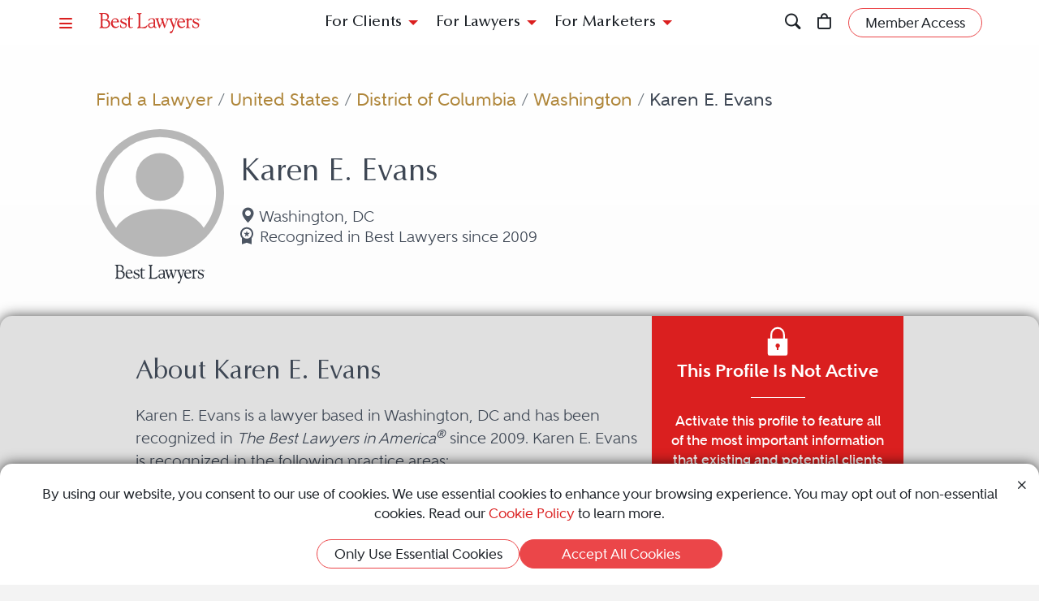

--- FILE ---
content_type: text/html; charset=utf-8
request_url: https://www.bestlawyers.com/lawyers/karen-e-evans/100056
body_size: 19862
content:
<!DOCTYPE html><html lang=en class=k-webkit><head><meta charset=utf-8><meta name=viewport content="width=device-width, initial-scale=1"><meta name=description content="Karen E. Evans is a Medical Malpractice Law - Plaintiffs and Personal Injury Litigation - Plaintiffs attorney in Washington, DC. Read Karen E. Evans's profile to learn more about them and discover their Best Lawyers rankings."><meta property=og:site_name content="Best Lawyers"><meta property=og:title content="Karen E. Evans - Medical Malpractice Law - Plaintiffs Lawyer - Washington, DC"><meta property=og:description content="Karen E. Evans is a Medical Malpractice Law - Plaintiffs and Personal Injury Litigation - Plaintiffs attorney in Washington, DC. Read Karen E. Evans's profile to learn more about them and discover their Best Lawyers rankings."><meta property=og:url content=https://www.bestlawyers.com/lawyers/karen-e-evans/100056><meta property=og:image content=https://cdn.blrankings.com/best-lawyers/social/best-lawyers-share><meta property=og:type content=profiles><meta property=twitter:card content=summary_large_image><meta property=profile:first_name content="Karen E."><meta property=profile:last_name content=Evans><title>Karen E. Evans - Medical Malpractice Law - Plaintiffs Lawyer - Washington, DC</title><link rel=canonical href=https://www.bestlawyers.com/lawyers/karen-e-evans/100056><link rel=preconnect href=https://cdn.blrankings.com crossorigin><link rel=preconnect href=https://js.monitor.azure.com crossorigin><link rel=preconnect href=https://maps.googleapis.com crossorigin><link rel=preconnect href=https://www.googletagmanager.com><link rel=preconnect href=https://connect.facebook.net><link rel=preconnect href=https://snap.licdn.com><link rel=preconnect href=https://px.ads.linkedin.com crossorigin><link rel=preconnect href=https://js.hubspot.com crossorigin><link rel=preconnect href=https://js.hscollectedforms.net crossorigin><link rel=preconnect href=https://js.hs-analytics.net><link rel=preconnect href=https://js.hs-banner.com><link rel=preload href=https://cdn.blrankings.com/shared/fonts/bootstrap-icons.woff2?24e3eb84d0bcaf83d77f904c78ac1f47 as=font crossorigin><link rel=preload href=https://cdn.blrankings.com/best-lawyers/static/fonts.min.css as=style crossorigin onload="this.onload=null;this.rel='stylesheet'"><noscript><link rel=preload href=https://cdn.blrankings.com/best-lawyers/static/fonts.min.css as=style><link rel=stylesheet href=https://cdn.blrankings.com/best-lawyers/static/fonts.min.css></noscript><style id=loadHidden>.load-hidden{visibility:hidden !important}</style><style id=pageLoadHidden>.page-load-hidden{visibility:hidden !important}</style><noscript><style>.load-hidden{visibility:visible !important}.page-load-hidden{visibility:visible !important}</style></noscript><script>function AssetStyleLoaded(event){event.target.onload=null;event.target.rel='stylesheet';event.target.setAttribute('data-preload-loaded',true);if(document.querySelector('#loadHidden')&&document.querySelectorAll('link[rel=preload][data-preload-loaded=false]').length==1){document.querySelector('#loadHidden').remove();}
if(document.querySelector('#pageLoadHidden')&&document.querySelectorAll('link[rel=preload][data-preload-loaded=false]').length==0){document.querySelector('#pageLoadHidden').remove();}}</script><noscript><link rel=preload href=https://cdn.blrankings.com/best-lawyers/static/libraries/css/library-bootstrap-icons-bundle.min.css as=style><link rel=stylesheet href=https://cdn.blrankings.com/best-lawyers/static/libraries/css/library-bootstrap-icons-bundle.min.css></noscript><link rel=preload href=https://cdn.blrankings.com/best-lawyers/static/libraries/css/library-bootstrap-icons-bundle.min.css as=style data-preload-loaded=false onload=AssetStyleLoaded(event)><noscript><link rel=preload href=https://cdn.blrankings.com/best-lawyers/static/libraries/css/library-kendojquery-common-bundle.min.css as=style><link rel=stylesheet href=https://cdn.blrankings.com/best-lawyers/static/libraries/css/library-kendojquery-common-bundle.min.css></noscript><link rel=preload href=https://cdn.blrankings.com/best-lawyers/static/libraries/css/library-kendojquery-common-bundle.min.css as=style data-preload-loaded=false onload=AssetStyleLoaded(event)><noscript><link rel=preload href=https://cdn.blrankings.com/best-lawyers/static/libraries/css/library-kendojquery-button-bundle.min.css as=style><link rel=stylesheet href=https://cdn.blrankings.com/best-lawyers/static/libraries/css/library-kendojquery-button-bundle.min.css></noscript><link rel=preload href=https://cdn.blrankings.com/best-lawyers/static/libraries/css/library-kendojquery-button-bundle.min.css as=style data-preload-loaded=false onload=AssetStyleLoaded(event)><noscript><link rel=preload href=https://cdn.blrankings.com/best-lawyers/static/libraries/css/library-kendojquery-dropdownlist-bundle.min.css as=style><link rel=stylesheet href=https://cdn.blrankings.com/best-lawyers/static/libraries/css/library-kendojquery-dropdownlist-bundle.min.css></noscript><link rel=preload href=https://cdn.blrankings.com/best-lawyers/static/libraries/css/library-kendojquery-dropdownlist-bundle.min.css as=style data-preload-loaded=false onload=AssetStyleLoaded(event)><noscript><link rel=preload href=https://cdn.blrankings.com/best-lawyers/static/libraries/css/library-kendojquery-list-bundle.min.css as=style><link rel=stylesheet href=https://cdn.blrankings.com/best-lawyers/static/libraries/css/library-kendojquery-list-bundle.min.css></noscript><link rel=preload href=https://cdn.blrankings.com/best-lawyers/static/libraries/css/library-kendojquery-list-bundle.min.css as=style data-preload-loaded=false onload=AssetStyleLoaded(event)><noscript><link rel=preload href=https://cdn.blrankings.com/best-lawyers/static/libraries/css/library-swiper-bundle.min.css as=style><link rel=stylesheet href=https://cdn.blrankings.com/best-lawyers/static/libraries/css/library-swiper-bundle.min.css></noscript><link rel=preload href=https://cdn.blrankings.com/best-lawyers/static/libraries/css/library-swiper-bundle.min.css as=style data-preload-loaded=false onload=AssetStyleLoaded(event)><noscript><link rel=preload href="/css/layout-libraries-page-bundle.min.css?q=bl-20260129-04-production" as=style><link rel=stylesheet href="/css/layout-libraries-page-bundle.min.css?q=bl-20260129-04-production"></noscript><link rel=preload href="/css/layout-libraries-page-bundle.min.css?q=bl-20260129-04-production" as=style data-preload-loaded=false onload=AssetStyleLoaded(event)><noscript><link rel=preload href="/css/layout-base-page-bundle.min.css?q=bl-20260129-04-production" as=style><link rel=stylesheet href="/css/layout-base-page-bundle.min.css?q=bl-20260129-04-production"></noscript><link rel=preload href="/css/layout-base-page-bundle.min.css?q=bl-20260129-04-production" as=style data-preload-loaded=false onload=AssetStyleLoaded(event)><noscript><link rel=preload href="/css/lawyerprofile-noprofile-page-bundle.min.css?q=bl-20260129-04-production" as=style><link rel=stylesheet href="/css/lawyerprofile-noprofile-page-bundle.min.css?q=bl-20260129-04-production"></noscript><link rel=preload href="/css/lawyerprofile-noprofile-page-bundle.min.css?q=bl-20260129-04-production" as=style data-preload-loaded=false onload=AssetStyleLoaded(event)><script>var azureInstrumentationKey='7d7ea3b8-0762-44a8-9c09-f818656740d0';</script><script src=/shared/libraries/azure/appInsights.min.js async defer></script><script>(function(w,d,s,l,i){w[l]=w[l]||[];w[l].push({'gtm.start':new Date().getTime(),event:'gtm.js'});var f=d.getElementsByTagName(s)[0],j=d.createElement(s),dl=l!='dataLayer'?'&l='+l:'';j.async=true;j.defer=true;j.src='https://www.googletagmanager.com/gtm.js?id='+i+dl;f.parentNode.insertBefore(j,f);})(window,document,'script','dataLayer','GTM-MJD358SN');</script><noscript><iframe src="https://www.googletagmanager.com/ns.html?id=GTM-MJD358SN" height=0 width=0 style=display:none;visibility:hidden></iframe></noscript><body class="d-print-block load-hidden"><noscript><div style="border:1px solid #AAAAAA;background:white;color:#AA0000;padding:1rem;margin-bottom:1rem">This website requires JavaScript in order to bring you the best user experience possible. Please <a rel=nofollow style=color:inherit;text-decoration:underline href=https://support.google.com/adsense/answer/12654 target=_blank>enable the use of scripts in your browser</a> and reload the page.</div></noscript><header id=bl-header class="sticky-top background-white px-indent is-top"><div class="navbar navbar-light py-2"><div class="d-flex align-items-center justify-content-between w-100"><button class="navbar-toggler border-0 rounded-0 p-0" type=button data-bs-toggle=offcanvas data-bs-target=#hamburgerMenu aria-controls=hamburgerMenu title=Menu> <span class="bi bi-list text-red"></span> </button><div class="ms-2 ms-sm-4 navbar-brand p-0 position-relative overflow-visible"><a href="/" class=d-block> <img class=img-fluid src=https://cdn.blrankings.com/best-lawyers/logos/best-lawyers.svg alt="Best Lawyers logo" width=125 height=25 oncontextmenu="return false"> </a></div><div class="d-flex align-items-center justify-content-end navbar-end-menu"><div id=headerMenu class="d-none d-lg-flex align-items-center justify-content-center gap-3 navbar-center-menu w-100 h7 mb-0"><button class="btn btn-link collapsed" type=button data-bs-toggle=collapse data-bs-target=#forClients aria-expanded=false aria-controls=forClients> For Clients </button> <button class="btn btn-link collapsed" type=button data-bs-toggle=collapse data-bs-target=#forLawyers aria-expanded=false aria-controls=forLawyers> For Lawyers </button> <button class="btn btn-link collapsed" type=button data-bs-toggle=collapse data-bs-target=#forMarketers aria-expanded=false aria-controls=forMarketers> For Marketers </button></div><div class="collapse multi-collapse flex-grow-1 position-relative h-100 d-block" id=searchCollapse>&nbsp;<div id=headerSearch class="fs-8 background-off-white rounded py-0 border-0 text-charcoal align-items-center justify-content-end"><span class="bi bi-search fs-7 d-none"></span> <input type=search id=header-search-query class="fs-8 background-transparent border-0 w-100 h-100" placeholder="Search for Lawyer or Firm by Name or Legal Issue" aria-label="Search lawyer, firm or legal topic in your area" autocomplete=off autocorrect=false> <button id=headerSearchHide class="background-transparent border-0 p-0" type=button data-bs-toggle=collapse data-bs-target=#searchCollapse aria-expanded=false aria-controls=searchCollapse title="Hide Search"> <span class="bi bi-x fs-5"></span> </button></div></div><button id=headerSearchShow class="d-inline-block background-transparent border-0 p-0" type=button data-bs-toggle=collapse data-bs-target=#searchCollapse aria-expanded=false aria-controls=searchCollapse title=Search> <span class="bi bi-search fs-7 text-red-hover"></span> </button> <a class="d-inline-block mx-3 position-relative" id=cart-header-link href=/store/publications-and-subscriptions data-user-authenticated=false title=Store> <span class="bi bi-bag fs-7 text-red-hover"></span> <span id=cartIndicator class="position-absolute translate-middle badge rounded-pill bg-danger d-none"> <span id=cartCount class="text-white d-inline-block py-0 px-1"></span> </span> </a><div id=accountMenu class="flex-shrink-0 d-flex align-items-center"><a class="btn rounded-pill px-3 py-1 fs-8 fw-600 border border-1 border-coral background-coral-hover text-charcoal text-white-hover account-link account-text" href=https://sso.bestlawyers.com/account/login title="Member Access"> <span>Member Access</span> </a> <a class="d-inline-block background-transparent border-0 p-0" href=https://sso.bestlawyers.com/account/login title="Member Access"> <span alt="Member Access" class="bi bi-person-circle fs-6 text-red-hover account-image"></span> </a></div></div></div></div><nav id=headerNavCollapse class="position-absolute start-0 w-100 fs-8 d-none d-lg-block" aria-label="Header Navigation"><div class="collapse multi-collapse background-white bs-bottom" id=forClients><div class="d-flex pt-2 pb-3 px-indent"><div class=flex-shrink-0><a class=mt-0 href=/find-a-lawyer>Find a Lawyer</a></div><div class="divider background-light-gray-1 ms-4 me-3 flex-grow-1 h-auto"></div><div class=flex-grow-1><div class=row><div class="col-6 col-xl-3 px-3">Legal Guides<hr><a href=https://www.bestlawyers.com/legal-guide/united-states/family-law title="Family Law"> Family Law </a> <a href=https://www.bestlawyers.com/legal-guide/united-states/criminal-law title="Criminal Law"> Criminal Law </a> <a href=https://www.bestlawyers.com/legal-guide/united-states/corporate-law-commercial-litigation title="Corporate Law &amp; Commercial Litigation"> Corporate Law &amp; Commercial Litigation </a> <a href=https://www.bestlawyers.com/legal-guide/united-states/injury-malpractice title="Injury &amp; Malpractice"> Injury &amp; Malpractice </a> <a href=https://www.bestlawyers.com/legal-guide/united-states/employment-law title="Employment Law"> Employment Law </a></div><div class="col-6 col-xl-3 px-3"><div class="d-flex justify-content-between align-items-baseline">Insights <a class="mt-0 fs-9 text-brighten-hover" href=/legal-insights> <span class="d-inline-flex align-items-center"> <span class="d-inline-block me-1">View All Insights</span> <span class="bi bi-chevron-right red-chevron text-coral fs-10 fw-600"></span> </span> </a></div><hr><a href=/legal-insights/results/trending>Trending Articles</a> <a href=/legal-insights/results/for-clients>Insights for Clients</a></div><div class="col-12 col-xl-6 mt-4 mt-xl-0 px-3"><div class="d-flex justify-content-between align-items-baseline">Publications <a class="mt-0 fs-9 text-brighten-hover" href=/publications> <span class="d-inline-flex align-items-center"> <span class="d-inline-block me-1">View All Publications</span> <span class="bi bi-chevron-right red-chevron text-coral fs-10 fw-600"></span> </span> </a></div><hr><div class=row><div class=col-6>Business Editions<div class=px-3><a href=https://www.bestlawyers.com/publications/litigation-2025 title="Litigation 2025"> Litigation 2025 </a> <a href=https://www.bestlawyers.com/publications/women-in-the-law-2025 title="Women in the Law 2025"> Women in the Law 2025 </a></div></div><div class=col-6>Regional Editions<div class=px-3><a href=https://www.bestlawyers.com/publications/canada-2026 title="Canada 2026"> Canada 2026 </a> <a href=https://www.bestlawyers.com/publications/new-york-area-2026 title="New York Area 2026"> New York Area 2026 </a> <a href=https://www.bestlawyers.com/publications/southern-california-2026 title="Southern California 2026"> Southern California 2026 </a> <a href=https://www.bestlawyers.com/publications/south-florida-2026 title="South Florida 2026"> South Florida 2026 </a> <a href=https://www.bestlawyers.com/publications/northern-california-2026 title="Northern California 2026"> Northern California 2026 </a></div></div></div></div></div></div></div></div><div class="collapse multi-collapse background-white bs-bottom" id=forLawyers><div class="d-flex pt-2 pb-3 px-indent"><div class=flex-shrink-0><a class="mt-0 text-gold-on-light" href=/nominate>Nominate a Lawyer</a> <a class=mt-4 href=/highlighted>Highlighted Firms & Lawyers</a> <a class=mt-4 href=/in-the-news>In the News</a> <a class=mt-4 href=/digital-marketing-platform>Grow Leads for Your Firm</a> <a class=mt-4 href=/ones-to-watch>Ones to Watch</a></div><div class="divider background-light-gray-1 ms-4 me-3 flex-grow-1 h-auto"></div><div class=flex-grow-1><div class=row><div class="col-6 col-xl-4 px-3"><div class="d-flex justify-content-between align-items-baseline">Insights <a class="mt-0 fs-9 text-brighten-hover" href=/legal-insights> <span class="d-inline-flex align-items-center"> <span class="d-inline-block me-1">View All Insights</span> <span class="bi bi-chevron-right red-chevron text-coral fs-10 fw-600"></span> </span> </a></div><hr><a href=/legal-insights/results/trending>Trending Articles</a> <a href=/legal-insights/results/for-lawyers>Insights for Lawyers</a></div></div></div></div></div><div class="collapse multi-collapse background-white bs-bottom" id=forMarketers><div class="d-flex pt-2 pb-3 px-indent"><div class="d-flex flex-column justify-content-between flex-shrink-0"><a class=mt-0 href=/digital-marketing-platform>Build Your Law Firm Brand</a> <a class=mt-4 href=/nominate>Nominate a Lawyer</a> <a class=mt-4 href=/methodology/publicizing-guidelines>Publicizing Guidelines</a> <a class=mt-4 href=/store/publications-and-subscriptions data-user-authenticated=false>Store</a></div><div class="divider background-light-gray-1 ms-4 me-3 flex-grow-1 h-auto"></div><div class=flex-grow-1><div class=row><div class="col-6 col-xl-4 px-3"><div class="d-flex justify-content-between align-items-baseline">Insights <a class="mt-0 fs-9 text-brighten-hover" href=/legal-insights> <span class="d-inline-flex align-items-center"> <span class="d-inline-block me-1">View All Insights</span> <span class="bi bi-chevron-right red-chevron text-coral fs-10 fw-600"></span> </span> </a></div><hr><a href=/legal-insights/results/trending>Trending Articles</a> <a href=/legal-insights/results/for-marketers>Insights for Marketers</a></div></div></div></div></div></nav></header><main class="container background-white-lg mb-n3 page-load-hidden" role=main><script type=application/ld+json>{"@context":"https://schema.org","@type":"Person","@id":"https://www.bestlawyers.com/lawyers/karen-e-evans/100056","name":"Karen E. Evans","image":"https://cdn.blrankings.com/best-lawyers/lawyer-images/karen-e-evans-100056?t=2021021119442910","url":"https://www.bestlawyers.com/lawyers/karen-e-evans/100056","worksFor":{"@context":"https://schema.org","@type":"LegalService","name":"The Cochran Firm, D.C.","address":{"@type":"PostalAddress","addressCountry":"US","addressRegion":"District of Columbia","addressLocality":"Washington","streetAddress":"1666 K Street NW, Suite 1150","postalCode":"20006"},"url":"https://www.bestlawyers.com/firms/the-cochran-firm-d-c/63804/US"},"description":"Karen E. Evans is an experienced attorney specializing in Medical Malpractice Law - Plaintiffs and Personal Injury Litigation - Plaintiffs. F have been practicing law since 1990 and have been recognized by Best Lawyers since 2009.","telephone":"202-682-5800","sameAs":["https://www.cochranfirmdc.com/attorney/karen-e-evans","https://www.facebook.com/TheCochranFirmDC","https://www.twitter.com/CochranDCKaren"],"alumniOf":[{"@type":"EducationalOrganization","name":"The University of North Carolina at Chapel Hill"},{"@type":"EducationalOrganization","name":"East Carolina University"}],"award":["Recognized in The Best Lawyers in America in 2026 for work in Medical Malpractice Law - Plaintiffs and Personal Injury Litigation - Plaintiffs"],"hasCredential":{"@type":"EducationalOccupationalCredential","credentialCategory":"Licensed to practice law in District of Columbia","recognizedBy":{"@type":"Organization","name":"District of Columbia, The District of Columbia Bar"}},"knowsAbout":["Medical Malpractice Law - Plaintiffs","Personal Injury Litigation - Plaintiffs"]}</script><div id=lawyerNoProfile data-lawyer-id=100056 data-firm-id=19827 data-profile-type=Free><div class="container p-indent text-blue-gray"><script>var googleRecaptchaV2ClientKey="6LegezAUAAAAAIYFdPqa1qNHBtaQ_4MZmvNSz4r2";</script><div class=row><div class="col-12 col-sm-11 offset-sm-1 hero-container"><div class="row mb-3"><div class=col-12><div id=breadcrumbs class="breadcrumb-custom fs-6"><a class="text-gold-on-light td-none td-underline-hover fw-600" href=/find-a-lawyer> Find a Lawyer </a> <span class=breadcrumb-separator>&nbsp;/&nbsp;</span> <a class="text-gold-on-light td-none td-underline-hover fw-600" href=/united-states> United States </a> <span class=breadcrumb-separator>&nbsp;/&nbsp;</span> <a class="text-gold-on-light td-none td-underline-hover fw-600" href=/united-states/district-of-columbia> District of Columbia </a> <span class=breadcrumb-separator>&nbsp;/&nbsp;</span> <a class="text-gold-on-light td-none td-underline-hover fw-600" href=/united-states/district-of-columbia/washington> Washington </a> <span class=breadcrumb-separator>&nbsp;/&nbsp;</span> <span class=fw-600>Karen E. Evans</span></div></div></div><div class="lawyer-details row d-print-block align-items-center align-items-xl-start"><div class="col-12 col-xl-2 avatar-image mb-2"><div class="d-flex flex-column align-items-center"><svg xmlns=http://www.w3.org/2000/svg class="bi bi-person-circle mb-2" viewBox="0 0 16 16"><path d="M11 6a3 3 0 1 1-6 0 3 3 0 0 1 6 0" /><path fill-rule=evenodd d="M0 8a8 8 0 1 1 16 0A8 8 0 0 1 0 8m8-7a7 7 0 0 0-5.468 11.37C3.242 11.226 4.805 10 8 10s4.757 1.225 5.468 2.37A7 7 0 0 0 8 1" /></svg> <img id=best-lawyers-logo class=img-fluid src=https://cdn.blrankings.com/best-lawyers/logos/best-lawyers-black.svg alt="Best Lawyers logo" oncontextmenu="return false"></div></div><div class="d-flex flex-column col-12 col-xl-5 my-auto"><h1 class="lawyer-name fs-3 mt-auto align-self-center align-self-xl-start text-center text-xl-start mb-3">Karen E. Evans</h1><div class="lawyer-detail-grid d-flex flex-column flex-xl-row flex-wrap align-items-center mb-3 mb-sm-5 mb-xl-3"><span class="location-icon bi bi-geo-alt-fill text-md-nowrap fs-7 fw-500"> Washington, DC </span> <span class="fs-7 fw-500 text-md-nowrap d-flex"> <img class=recognized-icon src=https://cdn.blrankings.com/best-lawyers/icons/recognized_award_ribbon.svg alt="recognized lawyers icon" height=30 width=16> Recognized in Best Lawyers since 2009 </span></div></div></div></div></div><div class="modal fade" id=socialMediaShare aria-labelledby=socialMediaShareLabel aria-hidden=true><div class="modal-dialog modal-dialog-centered"><div class=modal-content><div class="modal-header border-0 mt-n1 px-2 py-1 background-coral rounded-top"><div class=text-white id=socialMediaShareLabel>Share This Profile <span class="bi bi-share-fill"></span></div><button type=button class="btn btn-link me-0 ms-auto p-0" data-bs-dismiss=modal aria-label=Close> <span class="bi bi-x text-white text-med-gray-1-hover"></span> </button></div><div class="modal-body fs-7 fw-600 p-2 text-center text-charcoal">Post on Social<div class="contact-icons d-flex flex-wrap justify-content-center mt-2 mb-3 fs-6"><button type=button class="background-charcoal border-charcoal-hover text-charcoal-hover text-white position-relative rounded-circle background-transparent-hover border border-1 border-transparent d-flex justify-content-center align-items-center share-linkedin" title="Share this profile to LinkedIn"> <span class="bi bi-linkedin"></span> <span class=visually-hidden>Share profile for Karen E. Evans on LinkedIn</span> </button> <button type=button class="background-blue-gray border-blue-gray-hover text-blue-gray-hover text-white position-relative rounded-circle background-transparent-hover border border-1 border-transparent d-flex justify-content-center align-items-center share-facebook" title="Share this profile to Facebook"> <span class="bi bi-facebook"></span> <span class=visually-hidden>Share profile for Karen E. Evans on Facebook</span> </button> <button type=button class="background-charcoal border-charcoal-hover text-charcoal-hover text-white position-relative rounded-circle background-transparent-hover border border-1 border-transparent d-flex justify-content-center align-items-center share-twitter" title="Share this profile to Twitter"> <span class="bi bi-twitter-x"></span> <span class=visually-hidden>Share profile for Karen E. Evans on Twitter</span> </button></div><button type=button class="border-0 fs-7 fw-600 share-copy-link" aria-label="Copy Link" data-bs-container=body data-bs-toggle=popover data-bs-trigger=focus data-bs-placement=bottom data-bs-content=Copied!> <span class="bi bi-link"></span> Copy Link </button> <label> Share Url: <input type=text class="border-0 rounded w-100 px-2 fs-9" value=https://www.bestlawyers.com/lawyers/karen-e-evans/100056> </label></div></div></div></div><script>var socialMediaShareUrl='https://www.bestlawyers.com/lawyers/karen-e-evans/100056';var socialMediaShareTitle='Karen E. Evans';</script></div><div class="no-profile-body container p-indent rounded-top mt-n3 position-relative tab-shadow text-blue-gray background-light-gray fs-7"><div class="row mb-3"><div class="col-12 col-sm-10 offset-sm-1 lawyer-profile-section-wrapper"><div class="d-flex flex-column flex-xl-row gap-xl-4"><div class="order-2 order-xl-1 pe-0 pe-xl-2"><h2 class="h4 mb-3">About Karen E. Evans</h2><p>Karen E. Evans is a lawyer based in Washington, DC and has been recognized in <em>The Best Lawyers in America<sup>&reg;</sup></em> since 2009. Karen E. Evans is recognized in the following practice areas:<ul class=lst-diamond><li class=mb-3><div class="fw-800 mb-2">Washington, District of Columbia</div><ul><li class=mb-2>Medical Malpractice Law - Plaintiffs<li class=mb-2>Personal Injury Litigation - Plaintiffs</ul></ul><p><b class=fw-800>Current Firm</b>: The Cochran Firm, D.C.<p><b class=fw-800>Education</b>: The University of North Carolina at Chapel Hill, J.D., graduated 1990 and East Carolina University, BSN, graduated 1980<p><b class=fw-800>Location</b>: Washington, DC</div><button type=button class="p-0 h-100 background-transparent border-0 order-1 order-xl-2 flex-shrink-0" onclick="ShowUnlockPopUp(100056,true,'Karen E. Evans')"><div class="activation-card-wrapper flex-shrink-0"><div class="activation-card background-red highlight text-white text-center rounded p-3 d-flex flex-column justify-content-center"><div class="activation-card-title-wrapper d-flex flex-row flex-xl-column align-items-center justify-content-center gap-1 gap-xl-3"><svg class="icon icon-lock-filled mx-xl-auto" width=40 height=40><use xlink:href=/images/icons/icon-sprite.svg#lock-filled></use></svg><div class="activation-card-title fs-6 fw-800">This Profile Is Not Active</div></div><hr class="w-25 mx-auto background-white d-none d-xl-block"><div class="activation-card-subtitle fs-8 fw-700 d-none d-xl-block">Activate this profile to feature all of the most important information that existing and potential clients want to know about your firm.</div><div class="activation-card-button text-center mt-2 mt-xl-4"><div class="btn rounded-pill px-3 py-1 fs-8 fw-600 border border-1 background-off-white background-transparent-hover text-charcoal text-white-hover border-red border-white-hover">Activate Profile</div></div></div></div></button></div></div></div></div><div id=nearbyLawyersCarousel class="container p-indent rounded-top mt-n3 position-relative tab-shadow background-white"><div class="row mt-4 mb-2"><div class="col-12 col-sm-10 offset-sm-1"><h2 class="fs-4 mb-2">Nearby Lawyers</h2></div></div><div class="row mb-4"><div class="col-12 col-sm-10 offset-sm-1"><div class=swiper id=carousel_14a20358ac9446d6a10eae1c6ba279b3 data-autoplay=false data-slide-delay=10000 data-space-between=0 data-num-slides-on-load=0 data-take=0 data-max=0 data-skip-query-key=skip data-take-query-key=take data-ajax-property-name=cards data-slides-per-view=0 data-free-mode="{&#34;enabled&#34;:true,&#34;momentumBounce&#34;:false,&#34;sticky&#34;:false}"><div class=swiper-wrapper><div class="carousel slide card d-flex flex-column border-0 rounded text-charcoal background-transparent swiper-slide" data-bs-touch=false data-bs-interval=false data-bs-wrap=false><div class="carousel-indicators mb-2"><button type=button data-bs-target=#carousel data-bs-slide-to=0 class="carousel-control-indicators active rounded-circle border-0 text-darken-hover" aria-current=true aria-label=LawyerBasicInfo>•</button> <button type=button data-bs-target=#carousel data-bs-slide-to=1 class="carousel-control-indicators rounded-circle border-0 text-darken-hover" aria-current=true aria-label=LawyerBio>•</button> <button type=button data-bs-target=#carousel data-bs-slide-to=2 class="carousel-control-indicators rounded-circle border-0 text-darken-hover" aria-current=true aria-label=LawyerContact>•</button></div><div class=carousel-inner><div class="carousel-item active"><div class="card card-lawyer card-lawyer-basic-info card-lawyer-bl highlight d-flex flex-column border-0 rounded text-charcoal background-white-lg background-white-lg-highlighted-hover" data-traffic-id=151130 data-traffic-category=lawyer data-traffic-reported=false><div class="card-body d-flex flex-column p-3 text-center"><div class=position-relative><a class="ga-lawyer-card-click position-absolute top-0 left-0 h-100 w-100" href=/lawyers/bryant-gardner/151130 aria-label="Bryant Gardner's Lawyer Profile" onclick="dataLayer.push({'lawyerId':151130});dataLayer.push({'firmId':3938});dataLayer.push({'hasPremierPlacement':false})"></a> <img class="img-fluid position-absolute top-0 left-0 lazyload" data-src=https://cdn.blrankings.com/best-lawyers/badge-images/loty-thumbnail-award-2026.png alt="Lawyer of the Year Badge" width=42 height=38 oncontextmenu="return false"><div class="mb-2 d-flex justify-content-center"><object type=image/svg+xml class="bl-logo img-fluid lazy" data-src=https://cdn.blrankings.com/best-lawyers/logos/best-lawyers.svg alt="Best Lawyers logo" height=20 oncontextmenu="return false"></object></div><div class=mb-2><span class="d-inline-flex lawyer-image-circle justify-content-center align-items-center rounded-circle background-coral text-white fs-6 fw-700 ls-loose">BG</span></div><div class="card-title h6 mb-0">Bryant Gardner</div><hr class="border-top border-top-1 background-transparent border-red w-25 mx-auto mt-2 mb-1"></div><div class=card-truncate><div class="card-text fs-9"><a class="d-block py-1 text-charcoal td-none td-underline-hover firm-profile-link fw-800" href=/firms/winston-strawn-llp/3938/US>Winston &amp; Strawn LLP</a></div><div class="position-relative h-100"><a class="ga-lawyer-card-click text-charcoal td-none position-absolute top-0 left-0 h-100 w-100" href=/lawyers/bryant-gardner/151130 aria-label="Bryant Gardner's Lawyer Profile" onclick="dataLayer.push({'lawyerId':151130});dataLayer.push({'firmId':3938});dataLayer.push({'hasPremierPlacement':false})"></a><div class="card-text fs-10 fw-600 mb-0">Recognized since 2023</div><div class="card-text fs-10 fw-600 mb-1">Washington, DC</div><div class=mb-1><div class="card-text fs-9 fw-800">Practice Areas</div><div class="card-text fs-10 fw-600">Admiralty and Maritime Law</div></div></div></div></div></div></div><div class=carousel-item><div class="card card-lawyer card-lawyer-biography highlight d-flex flex-column border-0 rounded text-white background-dark-blue-gray background-dark-blue-gray-highlighted-hover"><div class="card-body p-3 text-center position-relative"><a class="ga-lawyer-card-click position-absolute top-0 left-0 h-100 w-100" href=/lawyers/bryant-gardner/151130 aria-label="Bryant Gardner's Lawyer Profile" onclick="dataLayer.push({'lawyerId':151130});dataLayer.push({'firmId':3938});dataLayer.push({'hasPremierPlacement':false})"></a><div class="float-start ps-2"><span class="d-inline-flex justify-content-center align-items-center rounded-circle background-coral text-white fs-7 fw-700 ls-loose">BG</span></div><div class="mt-1 mb-2"><object type=image/svg+xml class="bl-logo img-fluid me-img-shift lazy" data-src=https://cdn.blrankings.com/best-lawyers/logos/best-lawyers-white.svg alt="Best Lawyers logo" height=20 oncontextmenu="return false"></object></div><div class="card-title h6 mb-0">Bryant Gardner</div><hr class="border-top border-top-1 background-transparent border-gold w-25 mx-auto my-2"><p class="card-text fs-8 text-start text-truncate px-2">Bryant Gardner is a top attorney recognized by Best Lawyers in the practice area(s) of Admiralty and Maritime Law. Bryant, who practices law in Washington, District of Columbia, has been recognized since 2023. This recognition is based on an exhaustive peer-review survey, reflecting the high esteem in which Bryant is held by other top lawyers in the same geographic and legal practice area.</div></div></div><div class=carousel-item><div class="card card-lawyer card-lawyer-contact highlight d-flex flex-column border-0 rounded text-white background-coral background-coral-highlighted-hover"><div class="card-body d-flex flex-column p-3 text-center"><div class=position-relative><a class="ga-lawyer-card-click position-absolute top-0 left-0 h-100 w-100" href=/lawyers/bryant-gardner/151130 aria-label="Bryant Gardner's Lawyer Profile" onclick="dataLayer.push({'lawyerId':151130});dataLayer.push({'firmId':3938});dataLayer.push({'hasPremierPlacement':false})"></a><div class="float-start ps-2"><span class="d-inline-flex justify-content-center align-items-center rounded-circle border border-1 border-white background-coral text-white fs-7 fw-700 ls-loose">BG</span></div><div class="mt-1 mb-2"><object type=image/svg+xml class="bl-logo img-fluid me-img-shift lazy" data-src=https://cdn.blrankings.com/best-lawyers/logos/best-lawyers-white.svg alt="Best Lawyers logo" height=20 oncontextmenu="return false"></object></div><div class="card-title h6 mb-0">Bryant Gardner</div><hr class="border-top border-top-1 background-transparent border-white w-25 mx-auto mt-2 mb-4"></div><div class=card-contact-icons><a class="background-white background-transparent-hover text-coral text-white-hover border border-1 border-transparent border-white-hover rounded-circle d-inline-flex justify-content-center align-items-center p-2 fs-7 mx-1 ga-lawyer-card-link" href=https://www.winston.com/en/professionals/gardner-bryant-e target=_blank rel=noopener onclick="dataLayer.push({'lawyerId':151130});dataLayer.push({'firmId':3938})"> <span class="bi bi-globe"></span> <span class=visually-hidden>Website</span> </a> <a class="background-white background-transparent-hover text-coral text-white-hover border border-1 border-transparent border-white-hover rounded-circle d-inline-flex justify-content-center align-items-center p-2 fs-7 mx-1" href=https://www.google.com/maps/search/1901+L+Street+NW+Washington+DC+US target=_blank rel=noopener> <span class="bi bi-geo-alt-fill"></span> <span class=visually-hidden>Address</span> </a></div><div class="position-relative h-100"><a class="ga-lawyer-card-click position-absolute top-0 left-0 h-100 w-100" href=/lawyers/bryant-gardner/151130 aria-label="Bryant Gardner's Lawyer Profile" onclick="dataLayer.push({'lawyerId':151130});dataLayer.push({'firmId':3938});dataLayer.push({'hasPremierPlacement':false})"></a></div></div></div></div></div><button class="carousel-control-prev text-darken-hover" type=button data-bs-target=#carousel data-bs-slide=prev aria-label="Previous Button"> <span class="bi bi-chevron-left fs-7 mb-1"></span> <span class=visually-hidden>Previous</span> </button> <button class="carousel-control-next text-darken-hover" type=button data-bs-target=#carousel data-bs-slide=next aria-label="Next Button"> <span class="bi bi-chevron-right fs-7 mb-1"></span> <span class=visually-hidden>Next</span> </button></div><div class="carousel slide card d-flex flex-column border-0 rounded text-charcoal background-transparent swiper-slide" data-bs-touch=false data-bs-interval=false data-bs-wrap=false><div class="carousel-indicators mb-2"><button type=button data-bs-target=#carousel data-bs-slide-to=0 class="carousel-control-indicators active rounded-circle border-0 text-darken-hover" aria-current=true aria-label=LawyerBasicInfo>•</button> <button type=button data-bs-target=#carousel data-bs-slide-to=1 class="carousel-control-indicators rounded-circle border-0 text-darken-hover" aria-current=true aria-label=LawyerBio>•</button> <button type=button data-bs-target=#carousel data-bs-slide-to=2 class="carousel-control-indicators rounded-circle border-0 text-darken-hover" aria-current=true aria-label=LawyerContact>•</button></div><div class=carousel-inner><div class="carousel-item active"><div class="card card-lawyer card-lawyer-basic-info card-lawyer-bl highlight d-flex flex-column border-0 rounded text-charcoal background-white-lg background-white-lg-highlighted-hover" data-traffic-id=167978 data-traffic-category=lawyer data-traffic-reported=false><div class="card-body d-flex flex-column p-3 text-center"><div class=position-relative><a class="ga-lawyer-card-click position-absolute top-0 left-0 h-100 w-100" href=/lawyers/brian-m-zimmet/167978 aria-label="Brian M. Zimmet's Lawyer Profile" onclick="dataLayer.push({'lawyerId':167978});dataLayer.push({'firmId':94391});dataLayer.push({'hasPremierPlacement':false})"></a><div class="mb-2 d-flex justify-content-center"><object type=image/svg+xml class="bl-logo img-fluid lazy" data-src=https://cdn.blrankings.com/best-lawyers/logos/best-lawyers.svg alt="Best Lawyers logo" height=20 oncontextmenu="return false"></object></div><div class=mb-2><div class="d-inline-block mx-auto lawyer-image-circle"><img class="img-fluid rounded-circle lazyload" data-src="https://cdn.blrankings.com/best-lawyers/lawyer-images/brian-m-zimmet-167978?t=2023041814495303" alt="Brian M. Zimmet" width=75 height=75 oncontextmenu="return false"></div></div><div class="card-title h6 mb-0">Brian M. Zimmet</div><hr class="border-top border-top-1 background-transparent border-red w-25 mx-auto mt-2 mb-1"></div><div class=card-truncate><div class="card-text fs-9"><a class="d-block py-1 text-charcoal td-none td-underline-hover firm-profile-link fw-800" href=/firms/rock-creek-energy-group-llp/94391/US>Rock Creek Energy Group LLP</a></div><div class="position-relative h-100"><a class="ga-lawyer-card-click text-charcoal td-none position-absolute top-0 left-0 h-100 w-100" href=/lawyers/brian-m-zimmet/167978 aria-label="Brian M. Zimmet's Lawyer Profile" onclick="dataLayer.push({'lawyerId':167978});dataLayer.push({'firmId':94391});dataLayer.push({'hasPremierPlacement':false})"></a><div class="card-text fs-10 fw-600 mb-0">Recognized since 2015</div><div class="card-text fs-10 fw-600 mb-1">Washington, DC</div><div class=mb-1><div class="card-text fs-9 fw-800">Practice Areas</div><div class="card-text fs-10 fw-600">Energy Law</div><div class="card-text fs-10 fw-600">Energy Regulatory Law</div></div></div></div></div></div></div><div class=carousel-item><div class="card card-lawyer card-lawyer-biography highlight d-flex flex-column border-0 rounded text-white background-dark-blue-gray background-dark-blue-gray-highlighted-hover"><div class="card-body p-3 text-center position-relative"><a class="ga-lawyer-card-click position-absolute top-0 left-0 h-100 w-100" href=/lawyers/brian-m-zimmet/167978 aria-label="Brian M. Zimmet's Lawyer Profile" onclick="dataLayer.push({'lawyerId':167978});dataLayer.push({'firmId':94391});dataLayer.push({'hasPremierPlacement':false})"></a><div class="float-start ps-2"><img class="img-fluid rounded-circle lazyload" data-src="https://cdn.blrankings.com/best-lawyers/lawyer-images/brian-m-zimmet-167978?t=2023041814495303" alt="Brian M. Zimmet" width=43 height=43 oncontextmenu="return false"></div><div class="mt-1 mb-2"><object type=image/svg+xml class="bl-logo img-fluid me-img-shift lazy" data-src=https://cdn.blrankings.com/best-lawyers/logos/best-lawyers-white.svg alt="Best Lawyers logo" height=20 oncontextmenu="return false"></object></div><div class="card-title h6 mb-0">Brian M. Zimmet</div><hr class="border-top border-top-1 background-transparent border-gold w-25 mx-auto my-2"><p class="card-text fs-8 text-start text-truncate px-2">Brian has been an energy regulatory practitioner for more than two decades, with a focus on Federal Energy Regulatory Commission (FERC) regulation under Part II of the Federal Power Act (FPA), the Public Utility Regulatory Policies Act of 1978, and the Public Utility Holding Company Act of 2005. Brian&rsquo;s legal experience extends to almost all aspects of federal regulation of the electric industry, including cost-of-service and market-based rates, open access transmission rules and polici...</div></div></div><div class=carousel-item><div class="card card-lawyer card-lawyer-contact highlight d-flex flex-column border-0 rounded text-white background-coral background-coral-highlighted-hover"><div class="card-body d-flex flex-column p-3 text-center"><div class=position-relative><a class="ga-lawyer-card-click position-absolute top-0 left-0 h-100 w-100" href=/lawyers/brian-m-zimmet/167978 aria-label="Brian M. Zimmet's Lawyer Profile" onclick="dataLayer.push({'lawyerId':167978});dataLayer.push({'firmId':94391});dataLayer.push({'hasPremierPlacement':false})"></a><div class="float-start ps-2"><img class="img-fluid rounded-circle lazyload" data-src="https://cdn.blrankings.com/best-lawyers/lawyer-images/brian-m-zimmet-167978?t=2023041814495303" alt="Brian M. Zimmet" width=43 height=43 oncontextmenu="return false"></div><div class="mt-1 mb-2"><object type=image/svg+xml class="bl-logo img-fluid me-img-shift lazy" data-src=https://cdn.blrankings.com/best-lawyers/logos/best-lawyers-white.svg alt="Best Lawyers logo" height=20 oncontextmenu="return false"></object></div><div class="card-title h6 mb-0">Brian M. Zimmet</div><hr class="border-top border-top-1 background-transparent border-white w-25 mx-auto mt-2 mb-4"></div><div class=card-contact-icons><a class="background-white background-transparent-hover text-coral text-white-hover border border-1 border-transparent border-white-hover rounded-circle d-inline-flex justify-content-center align-items-center p-2 fs-7 mx-1 ga-lawyer-card-link" href=https://rockcreekenergygroup.com/brian-m-zimmet.html target=_blank rel=noopener onclick="dataLayer.push({'lawyerId':167978});dataLayer.push({'firmId':94391})"> <span class="bi bi-globe"></span> <span class=visually-hidden>Website</span> </a> <a class="background-white background-transparent-hover text-coral text-white-hover border border-1 border-transparent border-white-hover rounded-circle d-inline-flex justify-content-center align-items-center p-2 fs-7 mx-1" href=mailto:bzimmet@rockcreekenergygroup.com> <span class="bi bi-envelope-fill"></span> <span class=visually-hidden>Email</span> </a> <a class="background-white background-transparent-hover text-coral text-white-hover border border-1 border-transparent border-white-hover rounded-circle d-inline-flex justify-content-center align-items-center p-2 fs-7 mx-1" href=https://www.google.com/maps/search/One+Thomas+Circle+NW%2c+Suite+700+P.O.+Box+96503+PMB+47433+Washington+DC+US target=_blank rel=noopener> <span class="bi bi-geo-alt-fill"></span> <span class=visually-hidden>Address</span> </a></div><div class="position-relative h-100"><a class="ga-lawyer-card-click position-absolute top-0 left-0 h-100 w-100" href=/lawyers/brian-m-zimmet/167978 aria-label="Brian M. Zimmet's Lawyer Profile" onclick="dataLayer.push({'lawyerId':167978});dataLayer.push({'firmId':94391});dataLayer.push({'hasPremierPlacement':false})"></a></div></div></div></div></div><button class="carousel-control-prev text-darken-hover" type=button data-bs-target=#carousel data-bs-slide=prev aria-label="Previous Button"> <span class="bi bi-chevron-left fs-7 mb-1"></span> <span class=visually-hidden>Previous</span> </button> <button class="carousel-control-next text-darken-hover" type=button data-bs-target=#carousel data-bs-slide=next aria-label="Next Button"> <span class="bi bi-chevron-right fs-7 mb-1"></span> <span class=visually-hidden>Next</span> </button></div><div class="carousel slide card d-flex flex-column border-0 rounded text-charcoal background-transparent swiper-slide" data-bs-touch=false data-bs-interval=false data-bs-wrap=false><div class="carousel-indicators mb-2"><button type=button data-bs-target=#carousel data-bs-slide-to=0 class="carousel-control-indicators active rounded-circle border-0 text-darken-hover" aria-current=true aria-label=LawyerBasicInfo>•</button> <button type=button data-bs-target=#carousel data-bs-slide-to=1 class="carousel-control-indicators rounded-circle border-0 text-darken-hover" aria-current=true aria-label=LawyerBio>•</button> <button type=button data-bs-target=#carousel data-bs-slide-to=2 class="carousel-control-indicators rounded-circle border-0 text-darken-hover" aria-current=true aria-label=LawyerContact>•</button></div><div class=carousel-inner><div class="carousel-item active"><div class="card card-lawyer card-lawyer-basic-info card-lawyer-bl highlight d-flex flex-column border-0 rounded text-charcoal background-white-lg background-white-lg-highlighted-hover" data-traffic-id=165706 data-traffic-category=lawyer data-traffic-reported=false><div class="card-body d-flex flex-column p-3 text-center"><div class=position-relative><a class="ga-lawyer-card-click position-absolute top-0 left-0 h-100 w-100" href=/lawyers/matthew-g-matt-hjortsberg/165706 aria-label="Matthew G. Hjortsberg's Lawyer Profile" onclick="dataLayer.push({'lawyerId':165706});dataLayer.push({'firmId':35678});dataLayer.push({'hasPremierPlacement':false})"></a><div class="mb-2 d-flex justify-content-center"><object type=image/svg+xml class="bl-logo img-fluid lazy" data-src=https://cdn.blrankings.com/best-lawyers/logos/best-lawyers.svg alt="Best Lawyers logo" height=20 oncontextmenu="return false"></object></div><div class=mb-2><div class="d-inline-block mx-auto lawyer-image-circle"><img class="img-fluid rounded-circle lazyload" data-src="https://cdn.blrankings.com/best-lawyers/lawyer-images/matthew-g-hjortsberg-165706?t=2024080817081056" alt="Matthew G. Hjortsberg" width=75 height=75 oncontextmenu="return false"></div></div><div class="card-title h6 mb-0">Matthew G. Hjortsberg</div><hr class="border-top border-top-1 background-transparent border-red w-25 mx-auto mt-2 mb-1"></div><div class=card-truncate><div class="card-text fs-9"><a class="d-block py-1 text-charcoal td-none td-underline-hover firm-profile-link fw-800" href=/firms/shulman-rogers/35678/US>Shulman Rogers</a></div><div class="position-relative h-100"><a class="ga-lawyer-card-click text-charcoal td-none position-absolute top-0 left-0 h-100 w-100" href=/lawyers/matthew-g-matt-hjortsberg/165706 aria-label="Matthew G. Hjortsberg's Lawyer Profile" onclick="dataLayer.push({'lawyerId':165706});dataLayer.push({'firmId':35678});dataLayer.push({'hasPremierPlacement':false})"></a><div class="card-text fs-10 fw-600 mb-0">Recognized since 2014</div><div class="card-text fs-10 fw-600 mb-1">Potomac, MD</div><div class=mb-1><div class="card-text fs-9 fw-800">Practice Areas</div><div class="card-text fs-10 fw-600">Construction Law</div><div class="card-text fs-10 fw-600">Litigation - Construction</div><div class="card-text fs-10 fw-600">Mediation</div></div></div></div></div></div></div><div class=carousel-item><div class="card card-lawyer card-lawyer-biography highlight d-flex flex-column border-0 rounded text-white background-dark-blue-gray background-dark-blue-gray-highlighted-hover"><div class="card-body p-3 text-center position-relative"><a class="ga-lawyer-card-click position-absolute top-0 left-0 h-100 w-100" href=/lawyers/matthew-g-matt-hjortsberg/165706 aria-label="Matthew G. Hjortsberg's Lawyer Profile" onclick="dataLayer.push({'lawyerId':165706});dataLayer.push({'firmId':35678});dataLayer.push({'hasPremierPlacement':false})"></a><div class="float-start ps-2"><img class="img-fluid rounded-circle lazyload" data-src="https://cdn.blrankings.com/best-lawyers/lawyer-images/matthew-g-hjortsberg-165706?t=2024080817081056" alt="Matthew G. Hjortsberg" width=43 height=43 oncontextmenu="return false"></div><div class="mt-1 mb-2"><object type=image/svg+xml class="bl-logo img-fluid me-img-shift lazy" data-src=https://cdn.blrankings.com/best-lawyers/logos/best-lawyers-white.svg alt="Best Lawyers logo" height=20 oncontextmenu="return false"></object></div><div class="card-title h6 mb-0">Matthew G. Hjortsberg</div><hr class="border-top border-top-1 background-transparent border-gold w-25 mx-auto my-2"><p class="card-text fs-8 text-start text-truncate px-2">Matt Hjortsberg is skilled at assisting clients in managing complex problems from &ldquo;black swan events&rdquo; to complex legal issues and multi-party negotiations. He has extensive experience representing commercial contractors, subcontractors, design professionals and owners in disputes, including construction delay, impact and defect claims. Regardless of the nature of the dispute, Matt brings the same core skills to each matter to help clients mitigate and manage risk. An unusually qui...</div></div></div><div class=carousel-item><div class="card card-lawyer card-lawyer-contact highlight d-flex flex-column border-0 rounded text-white background-coral background-coral-highlighted-hover"><div class="card-body d-flex flex-column p-3 text-center"><div class=position-relative><a class="ga-lawyer-card-click position-absolute top-0 left-0 h-100 w-100" href=/lawyers/matthew-g-matt-hjortsberg/165706 aria-label="Matthew G. Hjortsberg's Lawyer Profile" onclick="dataLayer.push({'lawyerId':165706});dataLayer.push({'firmId':35678});dataLayer.push({'hasPremierPlacement':false})"></a><div class="float-start ps-2"><img class="img-fluid rounded-circle lazyload" data-src="https://cdn.blrankings.com/best-lawyers/lawyer-images/matthew-g-hjortsberg-165706?t=2024080817081056" alt="Matthew G. Hjortsberg" width=43 height=43 oncontextmenu="return false"></div><div class="mt-1 mb-2"><object type=image/svg+xml class="bl-logo img-fluid me-img-shift lazy" data-src=https://cdn.blrankings.com/best-lawyers/logos/best-lawyers-white.svg alt="Best Lawyers logo" height=20 oncontextmenu="return false"></object></div><div class="card-title h6 mb-0">Matthew G. Hjortsberg</div><hr class="border-top border-top-1 background-transparent border-white w-25 mx-auto mt-2 mb-4"></div><div class=card-contact-icons><a class="background-white background-transparent-hover text-coral text-white-hover border border-1 border-transparent border-white-hover rounded-circle d-inline-flex justify-content-center align-items-center p-2 fs-7 mx-1 ga-lawyer-card-link" href="https://www.shulmanrogers.com/attorneys/matthew-hjortsberg/" target=_blank rel=noopener onclick="dataLayer.push({'lawyerId':165706});dataLayer.push({'firmId':35678})"> <span class="bi bi-globe"></span> <span class=visually-hidden>Website</span> </a> <a class="background-white background-transparent-hover text-coral text-white-hover border border-1 border-transparent border-white-hover rounded-circle d-inline-flex justify-content-center align-items-center p-2 fs-7 mx-1" href=https://www.google.com/maps/search/12505+Park+Potomac+Avenue%2c+Sixth+Floor+Potomac+MD+US target=_blank rel=noopener> <span class="bi bi-geo-alt-fill"></span> <span class=visually-hidden>Address</span> </a></div><div class="position-relative h-100"><a class="ga-lawyer-card-click position-absolute top-0 left-0 h-100 w-100" href=/lawyers/matthew-g-matt-hjortsberg/165706 aria-label="Matthew G. Hjortsberg's Lawyer Profile" onclick="dataLayer.push({'lawyerId':165706});dataLayer.push({'firmId':35678});dataLayer.push({'hasPremierPlacement':false})"></a></div></div></div></div></div><button class="carousel-control-prev text-darken-hover" type=button data-bs-target=#carousel data-bs-slide=prev aria-label="Previous Button"> <span class="bi bi-chevron-left fs-7 mb-1"></span> <span class=visually-hidden>Previous</span> </button> <button class="carousel-control-next text-darken-hover" type=button data-bs-target=#carousel data-bs-slide=next aria-label="Next Button"> <span class="bi bi-chevron-right fs-7 mb-1"></span> <span class=visually-hidden>Next</span> </button></div><div class="carousel slide card d-flex flex-column border-0 rounded text-charcoal background-transparent swiper-slide" data-bs-touch=false data-bs-interval=false data-bs-wrap=false><div class="carousel-indicators mb-2"><button type=button data-bs-target=#carousel data-bs-slide-to=0 class="carousel-control-indicators active rounded-circle border-0 text-darken-hover" aria-current=true aria-label=LawyerBasicInfo>•</button> <button type=button data-bs-target=#carousel data-bs-slide-to=1 class="carousel-control-indicators rounded-circle border-0 text-darken-hover" aria-current=true aria-label=LawyerBio>•</button> <button type=button data-bs-target=#carousel data-bs-slide-to=2 class="carousel-control-indicators rounded-circle border-0 text-darken-hover" aria-current=true aria-label=LawyerContact>•</button></div><div class=carousel-inner><div class="carousel-item active"><div class="card card-lawyer card-lawyer-basic-info card-lawyer-bl highlight d-flex flex-column border-0 rounded text-charcoal background-white-lg background-white-lg-highlighted-hover" data-traffic-id=363641 data-traffic-category=lawyer data-traffic-reported=false><div class="card-body d-flex flex-column p-3 text-center"><div class=position-relative><a class="ga-lawyer-card-click position-absolute top-0 left-0 h-100 w-100" href=/lawyers/brent-r-gary/363641 aria-label="Brent R. Gary's Lawyer Profile" onclick="dataLayer.push({'lawyerId':363641});dataLayer.push({'firmId':96028});dataLayer.push({'hasPremierPlacement':false})"></a><div class="mb-2 d-flex justify-content-center"><object type=image/svg+xml class="bl-logo img-fluid lazy" data-src=https://cdn.blrankings.com/best-lawyers/logos/best-lawyers.svg alt="Best Lawyers logo" height=20 oncontextmenu="return false"></object></div><div class=mb-2><span class="d-inline-flex lawyer-image-circle justify-content-center align-items-center rounded-circle background-coral text-white fs-6 fw-700 ls-loose">BG</span></div><div class="card-title h6 mb-0">Brent R. Gary</div><hr class="border-top border-top-1 background-transparent border-red w-25 mx-auto mt-2 mb-1"></div><div class=card-truncate><div class="card-text fs-9"><a class="d-block py-1 text-charcoal td-none td-underline-hover firm-profile-link fw-800" href=/firms/holland-knight-llp/96028/US>Holland &amp; Knight LLP</a></div><div class="position-relative h-100"><a class="ga-lawyer-card-click text-charcoal td-none position-absolute top-0 left-0 h-100 w-100" href=/lawyers/brent-r-gary/363641 aria-label="Brent R. Gary's Lawyer Profile" onclick="dataLayer.push({'lawyerId':363641});dataLayer.push({'firmId':96028});dataLayer.push({'hasPremierPlacement':false})"></a><div class="card-text fs-10 fw-600 mb-0">Recognized since 2024</div><div class="card-text fs-10 fw-600 mb-1">Tysons, VA</div><div class=mb-1><div class="card-text fs-9 fw-800">Practice Areas</div><div class="card-text fs-10 fw-600">Commercial Litigation</div><div class="card-text fs-10 fw-600">Litigation - Real Estate</div></div></div></div></div></div></div><div class=carousel-item><div class="card card-lawyer card-lawyer-biography highlight d-flex flex-column border-0 rounded text-white background-dark-blue-gray background-dark-blue-gray-highlighted-hover"><div class="card-body p-3 text-center position-relative"><a class="ga-lawyer-card-click position-absolute top-0 left-0 h-100 w-100" href=/lawyers/brent-r-gary/363641 aria-label="Brent R. Gary's Lawyer Profile" onclick="dataLayer.push({'lawyerId':363641});dataLayer.push({'firmId':96028});dataLayer.push({'hasPremierPlacement':false})"></a><div class="float-start ps-2"><span class="d-inline-flex justify-content-center align-items-center rounded-circle background-coral text-white fs-7 fw-700 ls-loose">BG</span></div><div class="mt-1 mb-2"><object type=image/svg+xml class="bl-logo img-fluid me-img-shift lazy" data-src=https://cdn.blrankings.com/best-lawyers/logos/best-lawyers-white.svg alt="Best Lawyers logo" height=20 oncontextmenu="return false"></object></div><div class="card-title h6 mb-0">Brent R. Gary</div><hr class="border-top border-top-1 background-transparent border-gold w-25 mx-auto my-2"><p class="card-text fs-8 text-start text-truncate px-2">Brent R. Gary is a top attorney recognized by Best Lawyers in the practice area(s) of Commercial Litigation and Litigation - Real Estate. Brent R., who practices law in Tysons, Virginia, has been recognized since 2024. This recognition is based on an exhaustive peer-review survey, reflecting the high esteem in which Brent R. is held by other top lawyers in the same geographic and legal practice area.</div></div></div><div class=carousel-item><div class="card card-lawyer card-lawyer-contact highlight d-flex flex-column border-0 rounded text-white background-coral background-coral-highlighted-hover"><div class="card-body d-flex flex-column p-3 text-center"><div class=position-relative><a class="ga-lawyer-card-click position-absolute top-0 left-0 h-100 w-100" href=/lawyers/brent-r-gary/363641 aria-label="Brent R. Gary's Lawyer Profile" onclick="dataLayer.push({'lawyerId':363641});dataLayer.push({'firmId':96028});dataLayer.push({'hasPremierPlacement':false})"></a><div class="float-start ps-2"><span class="d-inline-flex justify-content-center align-items-center rounded-circle border border-1 border-white background-coral text-white fs-7 fw-700 ls-loose">BG</span></div><div class="mt-1 mb-2"><object type=image/svg+xml class="bl-logo img-fluid me-img-shift lazy" data-src=https://cdn.blrankings.com/best-lawyers/logos/best-lawyers-white.svg alt="Best Lawyers logo" height=20 oncontextmenu="return false"></object></div><div class="card-title h6 mb-0">Brent R. Gary</div><hr class="border-top border-top-1 background-transparent border-white w-25 mx-auto mt-2 mb-4"></div><div class=card-contact-icons><a class="background-white background-transparent-hover text-coral text-white-hover border border-1 border-transparent border-white-hover rounded-circle d-inline-flex justify-content-center align-items-center p-2 fs-7 mx-1 ga-lawyer-card-link" href=https://www.hklaw.com/en/professionals/g/gary-brent-r target=_blank rel=noopener onclick="dataLayer.push({'lawyerId':363641});dataLayer.push({'firmId':96028})"> <span class="bi bi-globe"></span> <span class=visually-hidden>Website</span> </a> <a class="background-white background-transparent-hover text-coral text-white-hover border border-1 border-transparent border-white-hover rounded-circle d-inline-flex justify-content-center align-items-center p-2 fs-7 mx-1" href=https://www.google.com/maps/search/1650+Tysons+Boulevard%2c+Suite+1700+Tysons+VA+US target=_blank rel=noopener> <span class="bi bi-geo-alt-fill"></span> <span class=visually-hidden>Address</span> </a></div><div class="position-relative h-100"><a class="ga-lawyer-card-click position-absolute top-0 left-0 h-100 w-100" href=/lawyers/brent-r-gary/363641 aria-label="Brent R. Gary's Lawyer Profile" onclick="dataLayer.push({'lawyerId':363641});dataLayer.push({'firmId':96028});dataLayer.push({'hasPremierPlacement':false})"></a></div></div></div></div></div><button class="carousel-control-prev text-darken-hover" type=button data-bs-target=#carousel data-bs-slide=prev aria-label="Previous Button"> <span class="bi bi-chevron-left fs-7 mb-1"></span> <span class=visually-hidden>Previous</span> </button> <button class="carousel-control-next text-darken-hover" type=button data-bs-target=#carousel data-bs-slide=next aria-label="Next Button"> <span class="bi bi-chevron-right fs-7 mb-1"></span> <span class=visually-hidden>Next</span> </button></div><div class="carousel slide card d-flex flex-column border-0 rounded text-charcoal background-transparent swiper-slide" data-bs-touch=false data-bs-interval=false data-bs-wrap=false><div class="carousel-indicators mb-2"><button type=button data-bs-target=#carousel data-bs-slide-to=0 class="carousel-control-indicators active rounded-circle border-0 text-darken-hover" aria-current=true aria-label=LawyerBasicInfo>•</button> <button type=button data-bs-target=#carousel data-bs-slide-to=1 class="carousel-control-indicators rounded-circle border-0 text-darken-hover" aria-current=true aria-label=LawyerBio>•</button> <button type=button data-bs-target=#carousel data-bs-slide-to=2 class="carousel-control-indicators rounded-circle border-0 text-darken-hover" aria-current=true aria-label=LawyerContact>•</button></div><div class=carousel-inner><div class="carousel-item active"><div class="card card-lawyer card-lawyer-basic-info card-lawyer-bl highlight d-flex flex-column border-0 rounded text-charcoal background-white-lg background-white-lg-highlighted-hover" data-traffic-id=229140 data-traffic-category=lawyer data-traffic-reported=false><div class="card-body d-flex flex-column p-3 text-center"><div class=position-relative><a class="ga-lawyer-card-click position-absolute top-0 left-0 h-100 w-100" href=/lawyers/michael-s-mcnamara/229140 aria-label="Michael S. McNamara's Lawyer Profile" onclick="dataLayer.push({'lawyerId':229140});dataLayer.push({'firmId':13448});dataLayer.push({'hasPremierPlacement':false})"></a><div class="mb-2 d-flex justify-content-center"><object type=image/svg+xml class="bl-logo img-fluid lazy" data-src=https://cdn.blrankings.com/best-lawyers/logos/best-lawyers.svg alt="Best Lawyers logo" height=20 oncontextmenu="return false"></object></div><div class=mb-2><div class="d-inline-block mx-auto lawyer-image-circle"><img class="img-fluid rounded-circle lazyload" data-src="https://cdn.blrankings.com/best-lawyers/lawyer-images/michael-s-mcnamara-229140?t=2021021121463069" alt="Michael S. McNamara" width=75 height=75 oncontextmenu="return false"></div></div><div class="card-title h6 mb-0">Michael S. McNamara</div><hr class="border-top border-top-1 background-transparent border-red w-25 mx-auto mt-2 mb-1"></div><div class=card-truncate><div class="card-text fs-9"><a class="d-block py-1 text-charcoal td-none td-underline-hover firm-profile-link fw-800" href=/firms/pillsbury/13448/US>Pillsbury</a></div><div class="position-relative h-100"><a class="ga-lawyer-card-click text-charcoal td-none position-absolute top-0 left-0 h-100 w-100" href=/lawyers/michael-s-mcnamara/229140 aria-label="Michael S. McNamara's Lawyer Profile" onclick="dataLayer.push({'lawyerId':229140});dataLayer.push({'firmId':13448});dataLayer.push({'hasPremierPlacement':false})"></a><div class="card-text fs-10 fw-600 mb-0">Recognized since 2021</div><div class="card-text fs-10 fw-600 mb-1">Washington, DC</div><div class=mb-1><div class="card-text fs-9 fw-800">Practice Areas</div><div class="card-text fs-10 fw-600">Construction Law</div></div></div></div></div></div></div><div class=carousel-item><div class="card card-lawyer card-lawyer-biography highlight d-flex flex-column border-0 rounded text-white background-dark-blue-gray background-dark-blue-gray-highlighted-hover"><div class="card-body p-3 text-center position-relative"><a class="ga-lawyer-card-click position-absolute top-0 left-0 h-100 w-100" href=/lawyers/michael-s-mcnamara/229140 aria-label="Michael S. McNamara's Lawyer Profile" onclick="dataLayer.push({'lawyerId':229140});dataLayer.push({'firmId':13448});dataLayer.push({'hasPremierPlacement':false})"></a><div class="float-start ps-2"><img class="img-fluid rounded-circle lazyload" data-src="https://cdn.blrankings.com/best-lawyers/lawyer-images/michael-s-mcnamara-229140?t=2021021121463069" alt="Michael S. McNamara" width=43 height=43 oncontextmenu="return false"></div><div class="mt-1 mb-2"><object type=image/svg+xml class="bl-logo img-fluid me-img-shift lazy" data-src=https://cdn.blrankings.com/best-lawyers/logos/best-lawyers-white.svg alt="Best Lawyers logo" height=20 oncontextmenu="return false"></object></div><div class="card-title h6 mb-0">Michael S. McNamara</div><hr class="border-top border-top-1 background-transparent border-gold w-25 mx-auto my-2"><p class="card-text fs-8 text-start text-truncate px-2">Michael S. McNamara is a top attorney recognized by Best Lawyers in the practice area(s) of Construction Law. Michael S., who practices law in Washington, District of Columbia, has been recognized since 2021. This recognition is based on an exhaustive peer-review survey, reflecting the high esteem in which Michael S. is held by other top lawyers in the same geographic and legal practice area.</div></div></div><div class=carousel-item><div class="card card-lawyer card-lawyer-contact highlight d-flex flex-column border-0 rounded text-white background-coral background-coral-highlighted-hover"><div class="card-body d-flex flex-column p-3 text-center"><div class=position-relative><a class="ga-lawyer-card-click position-absolute top-0 left-0 h-100 w-100" href=/lawyers/michael-s-mcnamara/229140 aria-label="Michael S. McNamara's Lawyer Profile" onclick="dataLayer.push({'lawyerId':229140});dataLayer.push({'firmId':13448});dataLayer.push({'hasPremierPlacement':false})"></a><div class="float-start ps-2"><img class="img-fluid rounded-circle lazyload" data-src="https://cdn.blrankings.com/best-lawyers/lawyer-images/michael-s-mcnamara-229140?t=2021021121463069" alt="Michael S. McNamara" width=43 height=43 oncontextmenu="return false"></div><div class="mt-1 mb-2"><object type=image/svg+xml class="bl-logo img-fluid me-img-shift lazy" data-src=https://cdn.blrankings.com/best-lawyers/logos/best-lawyers-white.svg alt="Best Lawyers logo" height=20 oncontextmenu="return false"></object></div><div class="card-title h6 mb-0">Michael S. McNamara</div><hr class="border-top border-top-1 background-transparent border-white w-25 mx-auto mt-2 mb-4"></div><div class=card-contact-icons><a class="background-white background-transparent-hover text-coral text-white-hover border border-1 border-transparent border-white-hover rounded-circle d-inline-flex justify-content-center align-items-center p-2 fs-7 mx-1 ga-lawyer-card-link" href=https://www.pillsburylaw.com/en/lawyers/michael-mcnamara.html target=_blank rel=noopener onclick="dataLayer.push({'lawyerId':229140});dataLayer.push({'firmId':13448})"> <span class="bi bi-globe"></span> <span class=visually-hidden>Website</span> </a> <a class="background-white background-transparent-hover text-coral text-white-hover border border-1 border-transparent border-white-hover rounded-circle d-inline-flex justify-content-center align-items-center p-2 fs-7 mx-1" href=https://www.google.com/maps/search/1200+Seventeenth+Street%2c+NW+Washington+DC+US target=_blank rel=noopener> <span class="bi bi-geo-alt-fill"></span> <span class=visually-hidden>Address</span> </a></div><div class="position-relative h-100"><a class="ga-lawyer-card-click position-absolute top-0 left-0 h-100 w-100" href=/lawyers/michael-s-mcnamara/229140 aria-label="Michael S. McNamara's Lawyer Profile" onclick="dataLayer.push({'lawyerId':229140});dataLayer.push({'firmId':13448});dataLayer.push({'hasPremierPlacement':false})"></a></div></div></div></div></div><button class="carousel-control-prev text-darken-hover" type=button data-bs-target=#carousel data-bs-slide=prev aria-label="Previous Button"> <span class="bi bi-chevron-left fs-7 mb-1"></span> <span class=visually-hidden>Previous</span> </button> <button class="carousel-control-next text-darken-hover" type=button data-bs-target=#carousel data-bs-slide=next aria-label="Next Button"> <span class="bi bi-chevron-right fs-7 mb-1"></span> <span class=visually-hidden>Next</span> </button></div><div class="carousel slide card d-flex flex-column border-0 rounded text-charcoal background-transparent swiper-slide" data-bs-touch=false data-bs-interval=false data-bs-wrap=false><div class="carousel-indicators mb-2"><button type=button data-bs-target=#carousel data-bs-slide-to=0 class="carousel-control-indicators active rounded-circle border-0 text-darken-hover" aria-current=true aria-label=LawyerBasicInfo>•</button> <button type=button data-bs-target=#carousel data-bs-slide-to=1 class="carousel-control-indicators rounded-circle border-0 text-darken-hover" aria-current=true aria-label=LawyerBio>•</button> <button type=button data-bs-target=#carousel data-bs-slide-to=2 class="carousel-control-indicators rounded-circle border-0 text-darken-hover" aria-current=true aria-label=LawyerContact>•</button></div><div class=carousel-inner><div class="carousel-item active"><div class="card card-lawyer card-lawyer-basic-info card-lawyer-bl highlight d-flex flex-column border-0 rounded text-charcoal background-white-lg background-white-lg-highlighted-hover" data-traffic-id=45371 data-traffic-category=lawyer data-traffic-reported=false><div class="card-body d-flex flex-column p-3 text-center"><div class=position-relative><a class="ga-lawyer-card-click position-absolute top-0 left-0 h-100 w-100" href=/lawyers/ronald-o-mueller/45371 aria-label="Ronald O. Mueller's Lawyer Profile" onclick="dataLayer.push({'lawyerId':45371});dataLayer.push({'firmId':14163});dataLayer.push({'hasPremierPlacement':false})"></a> <img class="img-fluid position-absolute top-0 left-0 lazyload" data-src=https://cdn.blrankings.com/best-lawyers/badge-images/loty-thumbnail-award-2026.png alt="Lawyer of the Year Badge" width=42 height=38 oncontextmenu="return false"><div class="mb-2 d-flex justify-content-center"><object type=image/svg+xml class="bl-logo img-fluid lazy" data-src=https://cdn.blrankings.com/best-lawyers/logos/best-lawyers.svg alt="Best Lawyers logo" height=20 oncontextmenu="return false"></object></div><div class=mb-2><div class="d-inline-block mx-auto lawyer-image-circle"><img class="img-fluid rounded-circle lazyload" data-src="https://cdn.blrankings.com/best-lawyers/lawyer-images/ronald-o-mueller-45371?t=2021021121064803" alt="Ronald O. Mueller" width=75 height=75 oncontextmenu="return false"></div></div><div class="card-title h6 mb-0">Ronald O. Mueller</div><hr class="border-top border-top-1 background-transparent border-red w-25 mx-auto mt-2 mb-1"></div><div class=card-truncate><div class="card-text fs-9"><a class="d-block py-1 text-charcoal td-none td-underline-hover firm-profile-link fw-800" href=/firms/gibson-dunn-crutcher-llp/14163/US>Gibson, Dunn &amp; Crutcher LLP</a></div><div class="position-relative h-100"><a class="ga-lawyer-card-click text-charcoal td-none position-absolute top-0 left-0 h-100 w-100" href=/lawyers/ronald-o-mueller/45371 aria-label="Ronald O. Mueller's Lawyer Profile" onclick="dataLayer.push({'lawyerId':45371});dataLayer.push({'firmId':14163});dataLayer.push({'hasPremierPlacement':false})"></a><div class="card-text fs-10 fw-600 mb-0">Recognized since 2006</div><div class="card-text fs-10 fw-600 mb-1">Washington, DC</div><div class=mb-1><div class="card-text fs-9 fw-800">Practice Areas</div><div class="card-text fs-10 fw-600">Corporate Compliance Law</div><div class="card-text fs-10 fw-600">Corporate Governance Law</div><div class="card-text fs-10 fw-600">Securities Regulation</div></div><div class="card-text fs-9 fw-800">Specific Focus</div><div class="card-text fs-10 fw-600">Corporate Compliance</div></div></div></div></div></div><div class=carousel-item><div class="card card-lawyer card-lawyer-biography highlight d-flex flex-column border-0 rounded text-white background-dark-blue-gray background-dark-blue-gray-highlighted-hover"><div class="card-body p-3 text-center position-relative"><a class="ga-lawyer-card-click position-absolute top-0 left-0 h-100 w-100" href=/lawyers/ronald-o-mueller/45371 aria-label="Ronald O. Mueller's Lawyer Profile" onclick="dataLayer.push({'lawyerId':45371});dataLayer.push({'firmId':14163});dataLayer.push({'hasPremierPlacement':false})"></a><div class="float-start ps-2"><img class="img-fluid rounded-circle lazyload" data-src="https://cdn.blrankings.com/best-lawyers/lawyer-images/ronald-o-mueller-45371?t=2021021121064803" alt="Ronald O. Mueller" width=43 height=43 oncontextmenu="return false"></div><div class="mt-1 mb-2"><object type=image/svg+xml class="bl-logo img-fluid me-img-shift lazy" data-src=https://cdn.blrankings.com/best-lawyers/logos/best-lawyers-white.svg alt="Best Lawyers logo" height=20 oncontextmenu="return false"></object></div><div class="card-title h6 mb-0">Ronald O. Mueller</div><hr class="border-top border-top-1 background-transparent border-gold w-25 mx-auto my-2"><p class="card-text fs-8 text-start text-truncate px-2">For more information, please visit www.gibsondunn.com/lawyer/mueller-ronald-o/ .</div></div></div><div class=carousel-item><div class="card card-lawyer card-lawyer-contact highlight d-flex flex-column border-0 rounded text-white background-coral background-coral-highlighted-hover"><div class="card-body d-flex flex-column p-3 text-center"><div class=position-relative><a class="ga-lawyer-card-click position-absolute top-0 left-0 h-100 w-100" href=/lawyers/ronald-o-mueller/45371 aria-label="Ronald O. Mueller's Lawyer Profile" onclick="dataLayer.push({'lawyerId':45371});dataLayer.push({'firmId':14163});dataLayer.push({'hasPremierPlacement':false})"></a><div class="float-start ps-2"><img class="img-fluid rounded-circle lazyload" data-src="https://cdn.blrankings.com/best-lawyers/lawyer-images/ronald-o-mueller-45371?t=2021021121064803" alt="Ronald O. Mueller" width=43 height=43 oncontextmenu="return false"></div><div class="mt-1 mb-2"><object type=image/svg+xml class="bl-logo img-fluid me-img-shift lazy" data-src=https://cdn.blrankings.com/best-lawyers/logos/best-lawyers-white.svg alt="Best Lawyers logo" height=20 oncontextmenu="return false"></object></div><div class="card-title h6 mb-0">Ronald O. Mueller</div><hr class="border-top border-top-1 background-transparent border-white w-25 mx-auto mt-2 mb-4"></div><div class=card-contact-icons><a class="background-white background-transparent-hover text-coral text-white-hover border border-1 border-transparent border-white-hover rounded-circle d-inline-flex justify-content-center align-items-center p-2 fs-7 mx-1 ga-lawyer-card-link" href=https://www.gibsondunn.com/lawyer/mueller-ronald-o target=_blank rel=noopener onclick="dataLayer.push({'lawyerId':45371});dataLayer.push({'firmId':14163})"> <span class="bi bi-globe"></span> <span class=visually-hidden>Website</span> </a> <a class="background-white background-transparent-hover text-coral text-white-hover border border-1 border-transparent border-white-hover rounded-circle d-inline-flex justify-content-center align-items-center p-2 fs-7 mx-1" href=https://www.google.com/maps/search/1700+M+Street%2c+N.W.+Washington+DC+US target=_blank rel=noopener> <span class="bi bi-geo-alt-fill"></span> <span class=visually-hidden>Address</span> </a></div><div class="position-relative h-100"><a class="ga-lawyer-card-click position-absolute top-0 left-0 h-100 w-100" href=/lawyers/ronald-o-mueller/45371 aria-label="Ronald O. Mueller's Lawyer Profile" onclick="dataLayer.push({'lawyerId':45371});dataLayer.push({'firmId':14163});dataLayer.push({'hasPremierPlacement':false})"></a></div></div></div></div></div><button class="carousel-control-prev text-darken-hover" type=button data-bs-target=#carousel data-bs-slide=prev aria-label="Previous Button"> <span class="bi bi-chevron-left fs-7 mb-1"></span> <span class=visually-hidden>Previous</span> </button> <button class="carousel-control-next text-darken-hover" type=button data-bs-target=#carousel data-bs-slide=next aria-label="Next Button"> <span class="bi bi-chevron-right fs-7 mb-1"></span> <span class=visually-hidden>Next</span> </button></div><div class="carousel slide card d-flex flex-column border-0 rounded text-charcoal background-transparent swiper-slide" data-bs-touch=false data-bs-interval=false data-bs-wrap=false><div class="carousel-indicators mb-2"><button type=button data-bs-target=#carousel data-bs-slide-to=0 class="carousel-control-indicators active rounded-circle border-0 text-darken-hover" aria-current=true aria-label=LawyerBasicInfo>•</button> <button type=button data-bs-target=#carousel data-bs-slide-to=1 class="carousel-control-indicators rounded-circle border-0 text-darken-hover" aria-current=true aria-label=LawyerBio>•</button> <button type=button data-bs-target=#carousel data-bs-slide-to=2 class="carousel-control-indicators rounded-circle border-0 text-darken-hover" aria-current=true aria-label=LawyerContact>•</button></div><div class=carousel-inner><div class="carousel-item active"><div class="card card-lawyer card-lawyer-basic-info card-lawyer-bl highlight d-flex flex-column border-0 rounded text-charcoal background-white-lg background-white-lg-highlighted-hover" data-traffic-id=84012 data-traffic-category=lawyer data-traffic-reported=false><div class="card-body d-flex flex-column p-3 text-center"><div class=position-relative><a class="ga-lawyer-card-click position-absolute top-0 left-0 h-100 w-100" href=/lawyers/jay-e-silberg/84012 aria-label="Jay E. Silberg's Lawyer Profile" onclick="dataLayer.push({'lawyerId':84012});dataLayer.push({'firmId':13448});dataLayer.push({'hasPremierPlacement':false})"></a><div class="mb-2 d-flex justify-content-center"><object type=image/svg+xml class="bl-logo img-fluid lazy" data-src=https://cdn.blrankings.com/best-lawyers/logos/best-lawyers.svg alt="Best Lawyers logo" height=20 oncontextmenu="return false"></object></div><div class=mb-2><div class="d-inline-block mx-auto lawyer-image-circle"><img class="img-fluid rounded-circle lazyload" data-src="https://cdn.blrankings.com/best-lawyers/lawyer-images/jay-e-silberg-84012?t=2021021121463926" alt="Jay E. Silberg" width=75 height=75 oncontextmenu="return false"></div></div><div class="card-title h6 mb-0">Jay E. Silberg</div><hr class="border-top border-top-1 background-transparent border-red w-25 mx-auto mt-2 mb-1"></div><div class=card-truncate><div class="card-text fs-9"><a class="d-block py-1 text-charcoal td-none td-underline-hover firm-profile-link fw-800" href=/firms/pillsbury/13448/US>Pillsbury</a></div><div class="position-relative h-100"><a class="ga-lawyer-card-click text-charcoal td-none position-absolute top-0 left-0 h-100 w-100" href=/lawyers/jay-e-silberg/84012 aria-label="Jay E. Silberg's Lawyer Profile" onclick="dataLayer.push({'lawyerId':84012});dataLayer.push({'firmId':13448});dataLayer.push({'hasPremierPlacement':false})"></a><div class="card-text fs-10 fw-600 mb-0">Recognized since 2010</div><div class="card-text fs-10 fw-600 mb-1">Washington, DC</div><div class=mb-1><div class="card-text fs-9 fw-800">Practice Areas</div><div class="card-text fs-10 fw-600">Energy Law</div></div><div class="card-text fs-9 fw-800">Specific Focus</div><div class="card-text fs-10 fw-600">Environmental</div></div></div></div></div></div><div class=carousel-item><div class="card card-lawyer card-lawyer-biography highlight d-flex flex-column border-0 rounded text-white background-dark-blue-gray background-dark-blue-gray-highlighted-hover"><div class="card-body p-3 text-center position-relative"><a class="ga-lawyer-card-click position-absolute top-0 left-0 h-100 w-100" href=/lawyers/jay-e-silberg/84012 aria-label="Jay E. Silberg's Lawyer Profile" onclick="dataLayer.push({'lawyerId':84012});dataLayer.push({'firmId':13448});dataLayer.push({'hasPremierPlacement':false})"></a><div class="float-start ps-2"><img class="img-fluid rounded-circle lazyload" data-src="https://cdn.blrankings.com/best-lawyers/lawyer-images/jay-e-silberg-84012?t=2021021121463926" alt="Jay E. Silberg" width=43 height=43 oncontextmenu="return false"></div><div class="mt-1 mb-2"><object type=image/svg+xml class="bl-logo img-fluid me-img-shift lazy" data-src=https://cdn.blrankings.com/best-lawyers/logos/best-lawyers-white.svg alt="Best Lawyers logo" height=20 oncontextmenu="return false"></object></div><div class="card-title h6 mb-0">Jay E. Silberg</div><hr class="border-top border-top-1 background-transparent border-gold w-25 mx-auto my-2"><p class="card-text fs-8 text-start text-truncate px-2">Jay E. Silberg is a top attorney recognized by Best Lawyers in the practice area(s) of Energy Law. Jay E., who practices law in Washington, District of Columbia, has been recognized since 2010. This recognition is based on an exhaustive peer-review survey, reflecting the high esteem in which Jay E. is held by other top lawyers in the same geographic and legal practice area.</div></div></div><div class=carousel-item><div class="card card-lawyer card-lawyer-contact highlight d-flex flex-column border-0 rounded text-white background-coral background-coral-highlighted-hover"><div class="card-body d-flex flex-column p-3 text-center"><div class=position-relative><a class="ga-lawyer-card-click position-absolute top-0 left-0 h-100 w-100" href=/lawyers/jay-e-silberg/84012 aria-label="Jay E. Silberg's Lawyer Profile" onclick="dataLayer.push({'lawyerId':84012});dataLayer.push({'firmId':13448});dataLayer.push({'hasPremierPlacement':false})"></a><div class="float-start ps-2"><img class="img-fluid rounded-circle lazyload" data-src="https://cdn.blrankings.com/best-lawyers/lawyer-images/jay-e-silberg-84012?t=2021021121463926" alt="Jay E. Silberg" width=43 height=43 oncontextmenu="return false"></div><div class="mt-1 mb-2"><object type=image/svg+xml class="bl-logo img-fluid me-img-shift lazy" data-src=https://cdn.blrankings.com/best-lawyers/logos/best-lawyers-white.svg alt="Best Lawyers logo" height=20 oncontextmenu="return false"></object></div><div class="card-title h6 mb-0">Jay E. Silberg</div><hr class="border-top border-top-1 background-transparent border-white w-25 mx-auto mt-2 mb-4"></div><div class=card-contact-icons><a class="background-white background-transparent-hover text-coral text-white-hover border border-1 border-transparent border-white-hover rounded-circle d-inline-flex justify-content-center align-items-center p-2 fs-7 mx-1 ga-lawyer-card-link" href=https://www.pillsburylaw.com/en/lawyers/jay-silberg.html target=_blank rel=noopener onclick="dataLayer.push({'lawyerId':84012});dataLayer.push({'firmId':13448})"> <span class="bi bi-globe"></span> <span class=visually-hidden>Website</span> </a> <a class="background-white background-transparent-hover text-coral text-white-hover border border-1 border-transparent border-white-hover rounded-circle d-inline-flex justify-content-center align-items-center p-2 fs-7 mx-1" href=https://www.google.com/maps/search/1200+Seventeenth+Street%2c+NW+Washington+DC+US target=_blank rel=noopener> <span class="bi bi-geo-alt-fill"></span> <span class=visually-hidden>Address</span> </a></div><div class="position-relative h-100"><a class="ga-lawyer-card-click position-absolute top-0 left-0 h-100 w-100" href=/lawyers/jay-e-silberg/84012 aria-label="Jay E. Silberg's Lawyer Profile" onclick="dataLayer.push({'lawyerId':84012});dataLayer.push({'firmId':13448});dataLayer.push({'hasPremierPlacement':false})"></a></div></div></div></div></div><button class="carousel-control-prev text-darken-hover" type=button data-bs-target=#carousel data-bs-slide=prev aria-label="Previous Button"> <span class="bi bi-chevron-left fs-7 mb-1"></span> <span class=visually-hidden>Previous</span> </button> <button class="carousel-control-next text-darken-hover" type=button data-bs-target=#carousel data-bs-slide=next aria-label="Next Button"> <span class="bi bi-chevron-right fs-7 mb-1"></span> <span class=visually-hidden>Next</span> </button></div><div class="carousel slide card d-flex flex-column border-0 rounded text-charcoal background-transparent swiper-slide" data-bs-touch=false data-bs-interval=false data-bs-wrap=false><div class="carousel-indicators mb-2"><button type=button data-bs-target=#carousel data-bs-slide-to=0 class="carousel-control-indicators active rounded-circle border-0 text-darken-hover" aria-current=true aria-label=LawyerBasicInfo>•</button> <button type=button data-bs-target=#carousel data-bs-slide-to=1 class="carousel-control-indicators rounded-circle border-0 text-darken-hover" aria-current=true aria-label=LawyerBio>•</button> <button type=button data-bs-target=#carousel data-bs-slide-to=2 class="carousel-control-indicators rounded-circle border-0 text-darken-hover" aria-current=true aria-label=LawyerContact>•</button></div><div class=carousel-inner><div class="carousel-item active"><div class="card card-lawyer card-lawyer-basic-info card-lawyer-bl highlight d-flex flex-column border-0 rounded text-charcoal background-white-lg background-white-lg-highlighted-hover" data-traffic-id=229486 data-traffic-category=lawyer data-traffic-reported=false><div class="card-body d-flex flex-column p-3 text-center"><div class=position-relative><a class="ga-lawyer-card-click position-absolute top-0 left-0 h-100 w-100" href=/lawyers/katherine-a-o-rourke/229486 aria-label="Katherine A. O'Rourke's Lawyer Profile" onclick="dataLayer.push({'lawyerId':229486});dataLayer.push({'firmId':104406});dataLayer.push({'hasPremierPlacement':false})"></a><div class="mb-2 d-flex justify-content-center"><object type=image/svg+xml class="bl-logo img-fluid lazy" data-src=https://cdn.blrankings.com/best-lawyers/logos/best-lawyers.svg alt="Best Lawyers logo" height=20 oncontextmenu="return false"></object></div><div class=mb-2><div class="d-inline-block mx-auto lawyer-image-circle"><img class="img-fluid rounded-circle lazyload" data-src="https://cdn.blrankings.com/best-lawyers/lawyer-images/katherine-a-o-rourke-229486?t=2024030512560509" alt="Katherine A. O'Rourke" width=75 height=75 oncontextmenu="return false"></div></div><div class="card-title h6 mb-0">Katherine A. O&#x27;Rourke</div><hr class="border-top border-top-1 background-transparent border-red w-25 mx-auto mt-2 mb-1"></div><div class=card-truncate><div class="card-text fs-9"><a class="d-block py-1 text-charcoal td-none td-underline-hover firm-profile-link fw-800" href=/firms/tucker-pllc/104406/US>Tucker PLLC</a></div><div class="position-relative h-100"><a class="ga-lawyer-card-click text-charcoal td-none position-absolute top-0 left-0 h-100 w-100" href=/lawyers/katherine-a-o-rourke/229486 aria-label="Katherine A. O'Rourke's Lawyer Profile" onclick="dataLayer.push({'lawyerId':229486});dataLayer.push({'firmId':104406});dataLayer.push({'hasPremierPlacement':false})"></a><div class="card-text fs-10 fw-600 mb-0">Recognized since 2018</div><div class="card-text fs-10 fw-600 mb-1">Washington, DC</div><div class=mb-1><div class="card-text fs-9 fw-800">Practice Areas</div><div class="card-text fs-10 fw-600">Family Law</div></div></div></div></div></div></div><div class=carousel-item><div class="card card-lawyer card-lawyer-biography highlight d-flex flex-column border-0 rounded text-white background-dark-blue-gray background-dark-blue-gray-highlighted-hover"><div class="card-body p-3 text-center position-relative"><a class="ga-lawyer-card-click position-absolute top-0 left-0 h-100 w-100" href=/lawyers/katherine-a-o-rourke/229486 aria-label="Katherine A. O'Rourke's Lawyer Profile" onclick="dataLayer.push({'lawyerId':229486});dataLayer.push({'firmId':104406});dataLayer.push({'hasPremierPlacement':false})"></a><div class="float-start ps-2"><img class="img-fluid rounded-circle lazyload" data-src="https://cdn.blrankings.com/best-lawyers/lawyer-images/katherine-a-o-rourke-229486?t=2024030512560509" alt="Katherine A. O'Rourke" width=43 height=43 oncontextmenu="return false"></div><div class="mt-1 mb-2"><object type=image/svg+xml class="bl-logo img-fluid me-img-shift lazy" data-src=https://cdn.blrankings.com/best-lawyers/logos/best-lawyers-white.svg alt="Best Lawyers logo" height=20 oncontextmenu="return false"></object></div><div class="card-title h6 mb-0">Katherine A. O&#x27;Rourke</div><hr class="border-top border-top-1 background-transparent border-gold w-25 mx-auto my-2"><p class="card-text fs-8 text-start text-truncate px-2">Conflict is at the core of many divorces and can produce volatile emotions. Divorcing clients appreciate the combination of strength and compassion Katherine brings to her cases, especially when substance abuse, mental illness, domestic violence or contested child custody issues are involved. Katherine firmly believes in putting the children first in every divorce situation and in trying to reduce conflict between divorcing parents. A skilled problem-solver, Katherine acts decisively on behal...</div></div></div><div class=carousel-item><div class="card card-lawyer card-lawyer-contact highlight d-flex flex-column border-0 rounded text-white background-coral background-coral-highlighted-hover"><div class="card-body d-flex flex-column p-3 text-center"><div class=position-relative><a class="ga-lawyer-card-click position-absolute top-0 left-0 h-100 w-100" href=/lawyers/katherine-a-o-rourke/229486 aria-label="Katherine A. O'Rourke's Lawyer Profile" onclick="dataLayer.push({'lawyerId':229486});dataLayer.push({'firmId':104406});dataLayer.push({'hasPremierPlacement':false})"></a><div class="float-start ps-2"><img class="img-fluid rounded-circle lazyload" data-src="https://cdn.blrankings.com/best-lawyers/lawyer-images/katherine-a-o-rourke-229486?t=2024030512560509" alt="Katherine A. O'Rourke" width=43 height=43 oncontextmenu="return false"></div><div class="mt-1 mb-2"><object type=image/svg+xml class="bl-logo img-fluid me-img-shift lazy" data-src=https://cdn.blrankings.com/best-lawyers/logos/best-lawyers-white.svg alt="Best Lawyers logo" height=20 oncontextmenu="return false"></object></div><div class="card-title h6 mb-0">Katherine A. O&#x27;Rourke</div><hr class="border-top border-top-1 background-transparent border-white w-25 mx-auto mt-2 mb-4"></div><div class=card-contact-icons><a class="background-white background-transparent-hover text-coral text-white-hover border border-1 border-transparent border-white-hover rounded-circle d-inline-flex justify-content-center align-items-center p-2 fs-7 mx-1 ga-lawyer-card-link" href="https://www.tuckerfamilylaw.com/team/katherine-a-orourke/" target=_blank rel=noopener onclick="dataLayer.push({'lawyerId':229486});dataLayer.push({'firmId':104406})"> <span class="bi bi-globe"></span> <span class=visually-hidden>Website</span> </a> <a class="background-white background-transparent-hover text-coral text-white-hover border border-1 border-transparent border-white-hover rounded-circle d-inline-flex justify-content-center align-items-center p-2 fs-7 mx-1" href=mailto:korourke@tuckerfamilylaw.com> <span class="bi bi-envelope-fill"></span> <span class=visually-hidden>Email</span> </a> <a class="background-white background-transparent-hover text-coral text-white-hover border border-1 border-transparent border-white-hover rounded-circle d-inline-flex justify-content-center align-items-center p-2 fs-7 mx-1" href=https://www.google.com/maps/search/1225+Nineteenth+Street%2c+NW%2c+Suite+400+Washington+DC+US target=_blank rel=noopener> <span class="bi bi-geo-alt-fill"></span> <span class=visually-hidden>Address</span> </a> <a class="background-white background-transparent-hover text-coral text-white-hover border border-1 border-transparent border-white-hover rounded-circle d-inline-flex justify-content-center align-items-center p-2 fs-7 mx-1 ga-lawyer-card-phone" href=tel:2029363636 onclick="dataLayer.push({'lawyerId':229486});dataLayer.push({'firmId':104406})"> <span class="bi bi-telephone-fill"></span> <span class=visually-hidden>Phone Number</span> </a></div><div class="position-relative h-100"><a class="ga-lawyer-card-click position-absolute top-0 left-0 h-100 w-100" href=/lawyers/katherine-a-o-rourke/229486 aria-label="Katherine A. O'Rourke's Lawyer Profile" onclick="dataLayer.push({'lawyerId':229486});dataLayer.push({'firmId':104406});dataLayer.push({'hasPremierPlacement':false})"></a></div></div></div></div></div><button class="carousel-control-prev text-darken-hover" type=button data-bs-target=#carousel data-bs-slide=prev aria-label="Previous Button"> <span class="bi bi-chevron-left fs-7 mb-1"></span> <span class=visually-hidden>Previous</span> </button> <button class="carousel-control-next text-darken-hover" type=button data-bs-target=#carousel data-bs-slide=next aria-label="Next Button"> <span class="bi bi-chevron-right fs-7 mb-1"></span> <span class=visually-hidden>Next</span> </button></div><div class="carousel slide card d-flex flex-column border-0 rounded text-charcoal background-transparent swiper-slide" data-bs-touch=false data-bs-interval=false data-bs-wrap=false><div class="carousel-indicators mb-2"><button type=button data-bs-target=#carousel data-bs-slide-to=0 class="carousel-control-indicators active rounded-circle border-0 text-darken-hover" aria-current=true aria-label=LawyerBasicInfo>•</button> <button type=button data-bs-target=#carousel data-bs-slide-to=1 class="carousel-control-indicators rounded-circle border-0 text-darken-hover" aria-current=true aria-label=LawyerBio>•</button> <button type=button data-bs-target=#carousel data-bs-slide-to=2 class="carousel-control-indicators rounded-circle border-0 text-darken-hover" aria-current=true aria-label=LawyerContact>•</button></div><div class=carousel-inner><div class="carousel-item active"><div class="card card-lawyer card-lawyer-basic-info card-lawyer-bl highlight d-flex flex-column border-0 rounded text-charcoal background-white-lg background-white-lg-highlighted-hover" data-traffic-id=180559 data-traffic-category=lawyer data-traffic-reported=false><div class="card-body d-flex flex-column p-3 text-center"><div class=position-relative><a class="ga-lawyer-card-click position-absolute top-0 left-0 h-100 w-100" href=/lawyers/michael-h-neifach/180559 aria-label="Michael H. Neifach's Lawyer Profile" onclick="dataLayer.push({'lawyerId':180559});dataLayer.push({'firmId':1116});dataLayer.push({'hasPremierPlacement':false})"></a><div class="mb-2 d-flex justify-content-center"><object type=image/svg+xml class="bl-logo img-fluid lazy" data-src=https://cdn.blrankings.com/best-lawyers/logos/best-lawyers.svg alt="Best Lawyers logo" height=20 oncontextmenu="return false"></object></div><div class=mb-2><span class="d-inline-flex lawyer-image-circle justify-content-center align-items-center rounded-circle background-coral text-white fs-6 fw-700 ls-loose">MN</span></div><div class="card-title h6 mb-0">Michael H. Neifach</div><hr class="border-top border-top-1 background-transparent border-red w-25 mx-auto mt-2 mb-1"></div><div class=card-truncate><div class="card-text fs-9"><a class="d-block py-1 text-charcoal td-none td-underline-hover firm-profile-link fw-800" href=/firms/jackson-lewis-pc/1116/US>Jackson Lewis PC</a></div><div class="position-relative h-100"><a class="ga-lawyer-card-click text-charcoal td-none position-absolute top-0 left-0 h-100 w-100" href=/lawyers/michael-h-neifach/180559 aria-label="Michael H. Neifach's Lawyer Profile" onclick="dataLayer.push({'lawyerId':180559});dataLayer.push({'firmId':1116});dataLayer.push({'hasPremierPlacement':false})"></a><div class="card-text fs-10 fw-600 mb-0">Recognized since 2020</div><div class="card-text fs-10 fw-600 mb-1">Reston, VA</div><div class=mb-1><div class="card-text fs-9 fw-800">Practice Areas</div><div class="card-text fs-10 fw-600">Immigration Law</div></div><div class="card-text fs-9 fw-800">Specific Focus</div><div class="card-text fs-10 fw-600">COVID-19</div></div></div></div></div></div><div class=carousel-item><div class="card card-lawyer card-lawyer-biography highlight d-flex flex-column border-0 rounded text-white background-dark-blue-gray background-dark-blue-gray-highlighted-hover"><div class="card-body p-3 text-center position-relative"><a class="ga-lawyer-card-click position-absolute top-0 left-0 h-100 w-100" href=/lawyers/michael-h-neifach/180559 aria-label="Michael H. Neifach's Lawyer Profile" onclick="dataLayer.push({'lawyerId':180559});dataLayer.push({'firmId':1116});dataLayer.push({'hasPremierPlacement':false})"></a><div class="float-start ps-2"><span class="d-inline-flex justify-content-center align-items-center rounded-circle background-coral text-white fs-7 fw-700 ls-loose">MN</span></div><div class="mt-1 mb-2"><object type=image/svg+xml class="bl-logo img-fluid me-img-shift lazy" data-src=https://cdn.blrankings.com/best-lawyers/logos/best-lawyers-white.svg alt="Best Lawyers logo" height=20 oncontextmenu="return false"></object></div><div class="card-title h6 mb-0">Michael H. Neifach</div><hr class="border-top border-top-1 background-transparent border-gold w-25 mx-auto my-2"><p class="card-text fs-8 text-start text-truncate px-2">Michael H. Neifach is a top attorney recognized by Best Lawyers in the practice area(s) of Immigration Law. Michael H., who practices law in Reston, Virginia, has been recognized since 2020. This recognition is based on an exhaustive peer-review survey, reflecting the high esteem in which Michael H. is held by other top lawyers in the same geographic and legal practice area.</div></div></div><div class=carousel-item><div class="card card-lawyer card-lawyer-contact highlight d-flex flex-column border-0 rounded text-white background-coral background-coral-highlighted-hover"><div class="card-body d-flex flex-column p-3 text-center"><div class=position-relative><a class="ga-lawyer-card-click position-absolute top-0 left-0 h-100 w-100" href=/lawyers/michael-h-neifach/180559 aria-label="Michael H. Neifach's Lawyer Profile" onclick="dataLayer.push({'lawyerId':180559});dataLayer.push({'firmId':1116});dataLayer.push({'hasPremierPlacement':false})"></a><div class="float-start ps-2"><span class="d-inline-flex justify-content-center align-items-center rounded-circle border border-1 border-white background-coral text-white fs-7 fw-700 ls-loose">MN</span></div><div class="mt-1 mb-2"><object type=image/svg+xml class="bl-logo img-fluid me-img-shift lazy" data-src=https://cdn.blrankings.com/best-lawyers/logos/best-lawyers-white.svg alt="Best Lawyers logo" height=20 oncontextmenu="return false"></object></div><div class="card-title h6 mb-0">Michael H. Neifach</div><hr class="border-top border-top-1 background-transparent border-white w-25 mx-auto mt-2 mb-4"></div><div class=card-contact-icons><a class="background-white background-transparent-hover text-coral text-white-hover border border-1 border-transparent border-white-hover rounded-circle d-inline-flex justify-content-center align-items-center p-2 fs-7 mx-1 ga-lawyer-card-link" href=https://www.jacksonlewis.com/people/michael-h-neifach target=_blank rel=noopener onclick="dataLayer.push({'lawyerId':180559});dataLayer.push({'firmId':1116})"> <span class="bi bi-globe"></span> <span class=visually-hidden>Website</span> </a> <a class="background-white background-transparent-hover text-coral text-white-hover border border-1 border-transparent border-white-hover rounded-circle d-inline-flex justify-content-center align-items-center p-2 fs-7 mx-1" href=https://www.google.com/maps/search/11790+Sunrise+Valley+drive+Reston+VA+US target=_blank rel=noopener> <span class="bi bi-geo-alt-fill"></span> <span class=visually-hidden>Address</span> </a></div><div class="position-relative h-100"><a class="ga-lawyer-card-click position-absolute top-0 left-0 h-100 w-100" href=/lawyers/michael-h-neifach/180559 aria-label="Michael H. Neifach's Lawyer Profile" onclick="dataLayer.push({'lawyerId':180559});dataLayer.push({'firmId':1116});dataLayer.push({'hasPremierPlacement':false})"></a></div></div></div></div></div><button class="carousel-control-prev text-darken-hover" type=button data-bs-target=#carousel data-bs-slide=prev aria-label="Previous Button"> <span class="bi bi-chevron-left fs-7 mb-1"></span> <span class=visually-hidden>Previous</span> </button> <button class="carousel-control-next text-darken-hover" type=button data-bs-target=#carousel data-bs-slide=next aria-label="Next Button"> <span class="bi bi-chevron-right fs-7 mb-1"></span> <span class=visually-hidden>Next</span> </button></div><div class="carousel slide card d-flex flex-column border-0 rounded text-charcoal background-transparent swiper-slide" data-bs-touch=false data-bs-interval=false data-bs-wrap=false><div class="carousel-indicators mb-2"><button type=button data-bs-target=#carousel data-bs-slide-to=0 class="carousel-control-indicators active rounded-circle border-0 text-darken-hover" aria-current=true aria-label=LawyerBasicInfo>•</button> <button type=button data-bs-target=#carousel data-bs-slide-to=1 class="carousel-control-indicators rounded-circle border-0 text-darken-hover" aria-current=true aria-label=LawyerBio>•</button> <button type=button data-bs-target=#carousel data-bs-slide-to=2 class="carousel-control-indicators rounded-circle border-0 text-darken-hover" aria-current=true aria-label=LawyerContact>•</button></div><div class=carousel-inner><div class="carousel-item active"><div class="card card-lawyer card-lawyer-basic-info card-lawyer-bl highlight d-flex flex-column border-0 rounded text-charcoal background-white-lg background-white-lg-highlighted-hover" data-traffic-id=22467 data-traffic-category=lawyer data-traffic-reported=false><div class="card-body d-flex flex-column p-3 text-center"><div class=position-relative><a class="ga-lawyer-card-click position-absolute top-0 left-0 h-100 w-100" href=/lawyers/warren-l-lewis/22467 aria-label="Warren L. Lewis's Lawyer Profile" onclick="dataLayer.push({'lawyerId':22467});dataLayer.push({'firmId':9499});dataLayer.push({'hasPremierPlacement':false})"></a><div class="mb-2 d-flex justify-content-center"><object type=image/svg+xml class="bl-logo img-fluid lazy" data-src=https://cdn.blrankings.com/best-lawyers/logos/best-lawyers.svg alt="Best Lawyers logo" height=20 oncontextmenu="return false"></object></div><div class=mb-2><div class="d-inline-block mx-auto lawyer-image-circle"><img class="img-fluid rounded-circle lazyload" data-src="https://cdn.blrankings.com/best-lawyers/lawyer-images/warren-l-lewis-22467?t=2021021118073568" alt="Warren L. Lewis" width=75 height=75 oncontextmenu="return false"></div></div><div class="card-title h6 mb-0">Warren L. Lewis</div><hr class="border-top border-top-1 background-transparent border-red w-25 mx-auto mt-2 mb-1"></div><div class=card-truncate><div class="card-text fs-9"><a class="d-block py-1 text-charcoal td-none td-underline-hover firm-profile-link fw-800" href=/firms/akerman-llp/9499/US>Akerman LLP</a></div><div class="position-relative h-100"><a class="ga-lawyer-card-click text-charcoal td-none position-absolute top-0 left-0 h-100 w-100" href=/lawyers/warren-l-lewis/22467 aria-label="Warren L. Lewis's Lawyer Profile" onclick="dataLayer.push({'lawyerId':22467});dataLayer.push({'firmId':9499});dataLayer.push({'hasPremierPlacement':false})"></a><div class="card-text fs-10 fw-600 mb-0">Recognized since 2009</div><div class="card-text fs-10 fw-600 mb-1">Washington, DC</div><div class=mb-1><div class="card-text fs-9 fw-800">Practice Areas</div><div class="card-text fs-10 fw-600">Franchise Law</div></div></div></div></div></div></div><div class=carousel-item><div class="card card-lawyer card-lawyer-biography highlight d-flex flex-column border-0 rounded text-white background-dark-blue-gray background-dark-blue-gray-highlighted-hover"><div class="card-body p-3 text-center position-relative"><a class="ga-lawyer-card-click position-absolute top-0 left-0 h-100 w-100" href=/lawyers/warren-l-lewis/22467 aria-label="Warren L. Lewis's Lawyer Profile" onclick="dataLayer.push({'lawyerId':22467});dataLayer.push({'firmId':9499});dataLayer.push({'hasPremierPlacement':false})"></a><div class="float-start ps-2"><img class="img-fluid rounded-circle lazyload" data-src="https://cdn.blrankings.com/best-lawyers/lawyer-images/warren-l-lewis-22467?t=2021021118073568" alt="Warren L. Lewis" width=43 height=43 oncontextmenu="return false"></div><div class="mt-1 mb-2"><object type=image/svg+xml class="bl-logo img-fluid me-img-shift lazy" data-src=https://cdn.blrankings.com/best-lawyers/logos/best-lawyers-white.svg alt="Best Lawyers logo" height=20 oncontextmenu="return false"></object></div><div class="card-title h6 mb-0">Warren L. Lewis</div><hr class="border-top border-top-1 background-transparent border-gold w-25 mx-auto my-2"><p class="card-text fs-8 text-start text-truncate px-2">Warren Lee Lewis serves as chair of Akerman&rsquo;s Franchise &amp; Licensing Practice, a highly experienced team that handles U.S. and international franchising, licensing, dealership and trademark counseling, registration and litigation matters for franchisors, licensors, subfranchisors, dealers and other business clients. In the field of franchising, Warren has authored books, studies, articles and regulatory comments, frequently speaks at U.S. and international franchise conferences, and ...</div></div></div><div class=carousel-item><div class="card card-lawyer card-lawyer-contact highlight d-flex flex-column border-0 rounded text-white background-coral background-coral-highlighted-hover"><div class="card-body d-flex flex-column p-3 text-center"><div class=position-relative><a class="ga-lawyer-card-click position-absolute top-0 left-0 h-100 w-100" href=/lawyers/warren-l-lewis/22467 aria-label="Warren L. Lewis's Lawyer Profile" onclick="dataLayer.push({'lawyerId':22467});dataLayer.push({'firmId':9499});dataLayer.push({'hasPremierPlacement':false})"></a><div class="float-start ps-2"><img class="img-fluid rounded-circle lazyload" data-src="https://cdn.blrankings.com/best-lawyers/lawyer-images/warren-l-lewis-22467?t=2021021118073568" alt="Warren L. Lewis" width=43 height=43 oncontextmenu="return false"></div><div class="mt-1 mb-2"><object type=image/svg+xml class="bl-logo img-fluid me-img-shift lazy" data-src=https://cdn.blrankings.com/best-lawyers/logos/best-lawyers-white.svg alt="Best Lawyers logo" height=20 oncontextmenu="return false"></object></div><div class="card-title h6 mb-0">Warren L. Lewis</div><hr class="border-top border-top-1 background-transparent border-white w-25 mx-auto mt-2 mb-4"></div><div class=card-contact-icons><a class="background-white background-transparent-hover text-coral text-white-hover border border-1 border-transparent border-white-hover rounded-circle d-inline-flex justify-content-center align-items-center p-2 fs-7 mx-1 ga-lawyer-card-link" href=https://www.akerman.com/en/people/warren-lee-lewis.html target=_blank rel=noopener onclick="dataLayer.push({'lawyerId':22467});dataLayer.push({'firmId':9499})"> <span class="bi bi-globe"></span> <span class=visually-hidden>Website</span> </a> <a class="background-white background-transparent-hover text-coral text-white-hover border border-1 border-transparent border-white-hover rounded-circle d-inline-flex justify-content-center align-items-center p-2 fs-7 mx-1" href=https://www.google.com/maps/search/750+Ninth+Street%2c+NW%2c+Suite+750+Washington+DC+US target=_blank rel=noopener> <span class="bi bi-geo-alt-fill"></span> <span class=visually-hidden>Address</span> </a> <a class="background-white background-transparent-hover text-coral text-white-hover border border-1 border-transparent border-white-hover rounded-circle d-inline-flex justify-content-center align-items-center p-2 fs-7 mx-1 ga-lawyer-card-phone" href=tel:7037612740 onclick="dataLayer.push({'lawyerId':22467});dataLayer.push({'firmId':9499})"> <span class="bi bi-telephone-fill"></span> <span class=visually-hidden>Phone Number</span> </a></div><div class="position-relative h-100"><a class="ga-lawyer-card-click position-absolute top-0 left-0 h-100 w-100" href=/lawyers/warren-l-lewis/22467 aria-label="Warren L. Lewis's Lawyer Profile" onclick="dataLayer.push({'lawyerId':22467});dataLayer.push({'firmId':9499});dataLayer.push({'hasPremierPlacement':false})"></a></div></div></div></div></div><button class="carousel-control-prev text-darken-hover" type=button data-bs-target=#carousel data-bs-slide=prev aria-label="Previous Button"> <span class="bi bi-chevron-left fs-7 mb-1"></span> <span class=visually-hidden>Previous</span> </button> <button class="carousel-control-next text-darken-hover" type=button data-bs-target=#carousel data-bs-slide=next aria-label="Next Button"> <span class="bi bi-chevron-right fs-7 mb-1"></span> <span class=visually-hidden>Next</span> </button></div></div><div class=swiper-button-prev><div class="swiper-button-prev-arrow text-darken-hover" aria-label="Previous Arrow Button"></div></div><div class=swiper-button-next><div class="swiper-button-next-arrow text-darken-hover" aria-label="Next Arrow Button"></div></div></div></div></div><div class="row mb-5"><div class="col-12 col-sm-10 offset-sm-1"><div class=fs-7><span class=fw-800>Find More Lawyers Practicing:</span> <a class="text-charcoal td-underline td-none-hover" href=https://www.bestlawyers.com/united-states/district-of-columbia/washington/medical-malpractice-law-plaintiffs title="Find more Medical Malpractice Law - Plaintiffs Lawyers in Washington, DC">Medical Malpractice Law - Plaintiffs</a>, <a class="text-charcoal td-underline td-none-hover" href=https://www.bestlawyers.com/united-states/district-of-columbia/washington/personal-injury-litigation-plaintiffs title="Find more Personal Injury Litigation - Plaintiffs Lawyers in Washington, DC">Personal Injury Litigation - Plaintiffs</a></div></div></div></div><div id=inBriefCarousel><div class="container p-indent rounded-top mt-n3 position-relative tab-shadow text-white background-charcoal-rg-top-left background-charcoal-highlighted-hover"><div class="row mt-4 mb-4"><div class="col-12 col-sm-10 offset-sm-1"><div class="row align-items-center"><div class="col-12 col-xxl-8"><h2 class="fs-2 mb-0">Explore and Learn</h2></div><div class="col-12 col-xxl-4 text-start text-xxl-end"><a class="more-nav d-inline-flex align-items-center text-darken-hover mt-1 fw-600 td-none text-charcoal" href=/legal-insights> <span class="me-1 text-white">View All Insights</span> <span class="bi bi-chevron-right red-chevron text-coral fs-6 fw-600"></span> </a></div></div></div></div><div class="row mb-5"><div class="col-12 col-sm-10 offset-sm-1"><div class=swiper id=carousel_8a8c1c790f344b2cb1b47dffa1cbc021 data-autoplay=false data-slide-delay=10000 data-space-between=0 data-num-slides-on-load=0 data-take=0 data-max=0 data-skip-query-key=skip data-take-query-key=take data-ajax-property-name=cards data-slides-per-view=0 data-free-mode="{&#34;enabled&#34;:true,&#34;momentumBounce&#34;:false,&#34;sticky&#34;:false}"><div class=swiper-wrapper><div class="card card-article card-article-by-best-lawyers highlight d-flex flex-column border-0 rounded text-white background-dark-blue-gray background-dark-blue-gray-highlighted-hover swiper-slide" data-traffic-id=6849 data-traffic-category=article data-traffic-reported=false><div class=title-section><p class="title-text truncate text-center m-0">2026 Best Lawyers Awards: Recognizing Legal Talent Across the United States<hr class="border-top border-top-1 background-transparent border-gold border-0 m-2 mx-auto w-25"><p class="text-center fs-10 fw-600 mt-0 mb-2">by Jamilla Tabbara<p class="caption-text truncate m-0">The 2026 editions highlight the top 5% of U.S. attorneys, showcase emerging practice areas and reveal trends shaping the nation&#x2019;s legal profession.</div><div class="preview-section rounded-bottom"><img class=lazyload data-src=https://cdn.blrankings.com/best-lawyers/article-images/2026-best-lawyers-awards-honoring-top-attorneys-in-the-u-s-6849-2 alt="Map of the United States represented in The Best Lawyers in America 2026 awards" title="2026 Best Lawyers Awards – Honoring Top Attorneys Across the United States"></div><a class=card-link href=/article/the-best-lawyers-in-america-2026-awards-announced/6849 title="2026 Best Lawyers Awards: Recognizing Legal Talent Across the United States " aria-label="Navigate to article - 2026 Best Lawyers Awards: Recognizing Legal Talent Across the United States "></a></div><div class="card card-article card-article-by-best-lawyers highlight d-flex flex-column border-0 rounded text-white background-dark-blue-gray background-dark-blue-gray-highlighted-hover swiper-slide" data-traffic-id=6860 data-traffic-category=article data-traffic-reported=false><div class=title-section><p class="title-text truncate text-center m-0">Gun Rights for Convicted Felons? The DOJ Says It&#x27;s Time.<hr class="border-top border-top-1 background-transparent border-gold border-0 m-2 mx-auto w-25"><p class="text-center fs-10 fw-600 mt-0 mb-2">by Bryan Driscoll<p class="caption-text truncate m-0">It&#x27;s more than an administrative reopening of a long-dormant issue; it&#x27;s a test of how the law reconciles the right to bear arms with protecting the public.</div><div class="preview-section rounded-bottom"><img class=lazyload data-src=https://cdn.blrankings.com/best-lawyers/article-images/doj-moves-to-restore-gun-rights-for-convicts-6860-2 alt="Firearms application behind jail bars" title="DOJ Moves to Restore Gun Rights for Convicts"></div><a class=card-link href=/article/doj-moves-to-restore-gun-rights-for-convicts/6860 title="Gun Rights for Convicted Felons? The DOJ Says It's Time." aria-label="Navigate to article - Gun Rights for Convicted Felons? The DOJ Says It's Time."></a></div><div class="card card-article card-article-by-best-lawyers highlight d-flex flex-column border-0 rounded text-white background-dark-blue-gray background-dark-blue-gray-highlighted-hover swiper-slide" data-traffic-id=6872 data-traffic-category=article data-traffic-reported=false><div class=title-section><p class="title-text truncate text-center m-0">2026 Best Lawyers Awards in Canada: Marking 20 Years of Excellence<hr class="border-top border-top-1 background-transparent border-gold border-0 m-2 mx-auto w-25"><p class="text-center fs-10 fw-600 mt-0 mb-2">by Jamilla Tabbara<p class="caption-text truncate m-0">Honoring Canada&#x2019;s most respected lawyers and spotlighting the next generation shaping the future of law.</div><div class="preview-section rounded-bottom"><img class=lazyload data-src=https://cdn.blrankings.com/best-lawyers/article-images/the-best-lawyers-in-canada-awards-2026-20-years-of-excellen-6872-2 alt="Shining Canadian map marking the 2026 Best Lawyers awards coverage" title="The Best Lawyers in Canada Awards 2026"></div><a class=card-link href=/article/the-best-lawyers-in-canada-2026-awards-announced/6872 title="2026 Best Lawyers Awards in Canada: Marking 20 Years of Excellence" aria-label="Navigate to article - 2026 Best Lawyers Awards in Canada: Marking 20 Years of Excellence"></a></div><div class="card card-article card-article-by-best-lawyers highlight d-flex flex-column border-0 rounded text-white background-dark-blue-gray background-dark-blue-gray-highlighted-hover swiper-slide" data-traffic-id=6900 data-traffic-category=article data-traffic-reported=false><div class=title-section><p class="title-text truncate text-center m-0">How to Sue for Defamation: Costs, Process and What to Expect<hr class="border-top border-top-1 background-transparent border-gold border-0 m-2 mx-auto w-25"><p class="text-center fs-10 fw-600 mt-0 mb-2">by Bryan Driscoll<p class="caption-text truncate m-0">Learn the legal standards, costs and steps involved when you sue for defamation, including the difference between libel and slander.</div><div class="preview-section rounded-bottom"><img class=lazyload data-src=https://cdn.blrankings.com/best-lawyers/article-images/how-to-sue-for-defamation-costs-process-and-what-to-expect-6900-2 alt="Group of people holding papers with speech bubbles above them" title="People discussing written and spoken statements representing defamation disputes"></div><a class=card-link href=/article/sue-for-defamation-guide/6900 title="How to Sue for Defamation: Costs, Process and What to Expect" aria-label="Navigate to article - How to Sue for Defamation: Costs, Process and What to Expect"></a></div><div class="card card-article card-article-by-best-lawyers highlight d-flex flex-column border-0 rounded text-white background-dark-blue-gray background-dark-blue-gray-highlighted-hover swiper-slide" data-traffic-id=7097 data-traffic-category=article data-traffic-reported=false><div class=title-section><p class="title-text truncate text-center m-0">Best Lawyers 2026: Discover the Honorees in Brazil, Mexico, Portugal, South Africa and Spain<hr class="border-top border-top-1 background-transparent border-gold border-0 m-2 mx-auto w-25"><p class="text-center fs-10 fw-600 mt-0 mb-2">by Jamilla Tabbara<p class="caption-text truncate m-0">A growing international network of recognized legal professionals.</div><div class="preview-section rounded-bottom"><img class=lazyload data-src=https://cdn.blrankings.com/best-lawyers/article-images/2026-best-lawyers-in-br-mx-pt-za-es-7097-2 alt="Map highlighting the 2026 Best Lawyers honorees across Brazil, Mexico, Portugal, South Africa and Sp" title="Best Lawyers 2026 International Honorees Map"></div><a class=card-link href=/article/2026-best-lawyers-brazil-mexico-portugal-south-africa-spain/7097 title="Best Lawyers 2026: Discover the Honorees in Brazil, Mexico, Portugal, South Africa and Spain" aria-label="Navigate to article - Best Lawyers 2026: Discover the Honorees in Brazil, Mexico, Portugal, South Africa and Spain"></a></div><div class="card card-article card-article-by-best-lawyers highlight d-flex flex-column border-0 rounded text-white background-dark-blue-gray background-dark-blue-gray-highlighted-hover swiper-slide" data-traffic-id=6909 data-traffic-category=article data-traffic-reported=false><div class=title-section><p class="title-text truncate text-center m-0">Algorithmic Exclusion<hr class="border-top border-top-1 background-transparent border-gold border-0 m-2 mx-auto w-25"><p class="text-center fs-10 fw-600 mt-0 mb-2">by Bryan Driscoll<p class="caption-text truncate m-0">The Workday lawsuit and the future of AI in hiring.</div><div class="preview-section rounded-bottom"><img class=lazyload data-src=https://cdn.blrankings.com/best-lawyers/article-images/algorithmic-exclusion-the-workday-lawsuit-and-the-future-of-6909-2 alt="Workday Lawsuit and the Future of AI in Hiring headline" title="Workday Lawsuit and the Future of AI in Hiring"></div><a class=card-link href=/article/algorithmic-exclusion-workday-lawsuit-future-hiring/6909 title="Algorithmic Exclusion" aria-label="Navigate to article - Algorithmic Exclusion"></a></div><div class="card card-article card-article-by-best-lawyers highlight d-flex flex-column border-0 rounded text-white background-dark-blue-gray background-dark-blue-gray-highlighted-hover swiper-slide" data-traffic-id=7107 data-traffic-category=article data-traffic-reported=false><div class=title-section><p class="title-text truncate text-center m-0">The Family Law Loophole That Lets Sex Offenders Parent Kids<hr class="border-top border-top-1 background-transparent border-gold border-0 m-2 mx-auto w-25"><p class="text-center fs-10 fw-600 mt-0 mb-2">by Bryan Driscoll<p class="caption-text truncate m-0">Is the state&#x27;s surrogacy framework putting children at risk?</div><div class="preview-section rounded-bottom"><img class=lazyload data-src=https://cdn.blrankings.com/best-lawyers/article-images/the-family-law-loophole-that-lets-sex-offenders-parent-kids-7107-2 alt="family law surrogacy adoption headline" title="family law surrogacy adoption"></div><a class=card-link href=/article/pennsylvania-family-law-loophole-sex-offenders-parent-kids/7107 title="The Family Law Loophole That Lets Sex Offenders Parent Kids" aria-label="Navigate to article - The Family Law Loophole That Lets Sex Offenders Parent Kids"></a></div><div class="card card-article card-article-by-best-lawyers highlight d-flex flex-column border-0 rounded text-white background-dark-blue-gray background-dark-blue-gray-highlighted-hover swiper-slide" data-traffic-id=7207 data-traffic-category=article data-traffic-reported=false><div class=title-section><p class="title-text truncate text-center m-0">Holiday Pay Explained: Federal Rules and Employer Policies<hr class="border-top border-top-1 background-transparent border-gold border-0 m-2 mx-auto w-25"><p class="text-center fs-10 fw-600 mt-0 mb-2">by Bryan Driscoll<p class="caption-text truncate m-0">Understand how paid holidays work, when employers must follow their policies and when legal guidance may be necessary.</div><div class="preview-section rounded-bottom"><img class=lazyload data-src=https://cdn.blrankings.com/best-lawyers/article-images/holiday-pay-explained-federal-rules-and-employer-policies-7207-2 alt="Stack of money wrapped in a festive bow, symbolizing holiday pay" title="Holiday Pay Gift Concept"></div><a class=card-link href=/article/holiday-pay-federal-rules-explained/7207 title="Holiday Pay Explained: Federal Rules and Employer Policies" aria-label="Navigate to article - Holiday Pay Explained: Federal Rules and Employer Policies"></a></div><div class="card card-article card-article-by-best-lawyers highlight d-flex flex-column border-0 rounded text-white background-dark-blue-gray background-dark-blue-gray-highlighted-hover swiper-slide" data-traffic-id=6848 data-traffic-category=article data-traffic-reported=false><div class=title-section><p class="title-text truncate text-center m-0">How to Choose a Good Lawyer: Tips, Traits and Questions to Ask<hr class="border-top border-top-1 background-transparent border-gold border-0 m-2 mx-auto w-25"><p class="text-center fs-10 fw-600 mt-0 mb-2">by Laurie Villanueva<p class="caption-text truncate m-0">A Practical Guide for Your First-Time Hiring a Lawyer</div><div class="preview-section rounded-bottom"><img class=lazyload data-src=https://cdn.blrankings.com/best-lawyers/article-images/how-to-find-a-good-lawyer-tips-traits-and-questions-to-ask-6848-2 alt="Three professional lawyers walking together and discussing work" title="Lawyers walking and consulting while on the move"></div><a class=card-link href=/article/how-to-choose-a-good-lawyer/6848 title="How to Choose a Good Lawyer: Tips, Traits and Questions to Ask" aria-label="Navigate to article - How to Choose a Good Lawyer: Tips, Traits and Questions to Ask"></a></div><div class="card card-article card-article-by-best-lawyers highlight d-flex flex-column border-0 rounded text-white background-dark-blue-gray background-dark-blue-gray-highlighted-hover swiper-slide" data-traffic-id=6978 data-traffic-category=article data-traffic-reported=false><div class=title-section><p class="title-text truncate text-center m-0">Unenforceable HOA Rules: What Homeowners Can Do About Illegal HOA Actions<hr class="border-top border-top-1 background-transparent border-gold border-0 m-2 mx-auto w-25"><p class="text-center fs-10 fw-600 mt-0 mb-2">by Bryan Driscoll<p class="caption-text truncate m-0">Not every HOA rule is legal. Learn how to recognize and fight unenforceable HOA rules that overstep the law.</div><div class="preview-section rounded-bottom"><img class=lazyload data-src=https://cdn.blrankings.com/best-lawyers/article-images/unenforceable-hoa-rules-explained-6978-2 alt="Wooden model houses connected together representing homeowners associations" title="Understanding Enforceable and Unenforceable HOA Rules"></div><a class=card-link href=/article/unenforceable-hoa-rules/6978 title="Unenforceable HOA Rules: What Homeowners Can Do About Illegal HOA Actions" aria-label="Navigate to article - Unenforceable HOA Rules: What Homeowners Can Do About Illegal HOA Actions"></a></div><div class="card card-article card-article-by-best-lawyers highlight d-flex flex-column border-0 rounded text-white background-dark-blue-gray background-dark-blue-gray-highlighted-hover swiper-slide" data-traffic-id=6905 data-traffic-category=article data-traffic-reported=false><div class=title-section><p class="title-text truncate text-center m-0">Reddit&#x2019;s Lawsuit Could Change How Much AI Knows About You<hr class="border-top border-top-1 background-transparent border-gold border-0 m-2 mx-auto w-25"><p class="text-center fs-10 fw-600 mt-0 mb-2">by Justin Smulison<p class="caption-text truncate m-0">Big AI is battling for its future&#x2014;your data&#x2019;s at stake.</div><div class="preview-section rounded-bottom"><img class=lazyload data-src=https://cdn.blrankings.com/best-lawyers/article-images/reddit-s-lawsuit-could-change-how-much-ai-knows-about-you-6905-2 alt="Reddit Anthropic Lawsuit headline" title="Reddit Anthropic Lawsuit"></div><a class=card-link href=/article/reddit-lawsuit-could-change-how-much-ai-knows-about-you/6905 title="Reddit’s Lawsuit Could Change How Much AI Knows About You" aria-label="Navigate to article - Reddit’s Lawsuit Could Change How Much AI Knows About You"></a></div><div class="card card-article card-article-by-best-lawyers highlight d-flex flex-column border-0 rounded text-white background-dark-blue-gray background-dark-blue-gray-highlighted-hover swiper-slide" data-traffic-id=7183 data-traffic-category=article data-traffic-reported=false><div class=title-section><p class="title-text truncate text-center m-0">US Tariff Uncertainty Throws Canada Into Legal Purgatory<hr class="border-top border-top-1 background-transparent border-gold border-0 m-2 mx-auto w-25"><p class="text-center fs-10 fw-600 mt-0 mb-2">by Bryan Driscoll<p class="caption-text truncate m-0">The message is clear: There is no returning to pre-2025 normalcy.</div><div class="preview-section rounded-bottom"><img class=lazyload data-src=https://cdn.blrankings.com/best-lawyers/article-images/us-tariff-uncertainty-throws-canada-into-legal-purgatory-7183-2 alt="US Tariff Uncertainty Throws Canada Into Legal Purgatory headline" title="US Tariff Uncertainty Throws Canada Into Legal Purgatory"></div><a class=card-link href=/article/us-tariff-uncertainty-throws-canada-into-legal-purgatory/7183 title="US Tariff Uncertainty Throws Canada Into Legal Purgatory" aria-label="Navigate to article - US Tariff Uncertainty Throws Canada Into Legal Purgatory"></a></div></div><div class=swiper-button-prev><div class="swiper-button-prev-arrow text-darken-hover" aria-label="Previous Arrow Button"></div></div><div class=swiper-button-next><div class="swiper-button-next-arrow text-darken-hover" aria-label="Next Arrow Button"></div></div></div></div></div></div></div></div><button type=button class="back-to-top rounded-circle text-center border-charcoal border background-white d-none" onclick=ScrollToTop()> <span class="bi bi-arrow-up-short fs-5 fw-900 text-blue-gray"></span> <span class="fs-11 fw-900 d-none d-lg-block mt-n2 text-blue-gray">TOP</span> </button></main><nav class="offcanvas offcanvas-start m-0 accordion accordion-flush background-charcoal text-white" id=hamburgerMenu tabindex=-1 aria-label="Hamburger Menu" data-bs-backdrop=true><div class="offcanvas-body pt-0 pe-0 fs-7"><div class="d-flex justify-space-between align-items-start"><a class="py-2 text-white text-gold-hover" href=/search aria-label="Magnifying glass that links to the search page"><span class="bi bi-search"></span></a> <button type=button class="btn btn-link me-0 ms-auto py-2 px-3" data-bs-dismiss=offcanvas aria-label=Close><span class="bi bi-x text-red text-white-hover"></span></button></div><a href="/">Home</a> <a id=navAccountMenu href=https://sso.bestlawyers.com/account/login>Log In</a><hr class="border-top border-top-1 background-transparent border-gold me-3"><a class=text-gold href=/nominate>Begin Nomination</a> <a href=/find-a-lawyer>Find a Lawyer</a><hr class="border-top border-top-1 background-transparent border-gold me-3"><div class="text-light-gray-1 fs-9">For Clients</div><hr class="border-top border-top-1 background-transparent border-light-blue-gray my-2 me-3"><div class="accordion-item border-0 rounded-top" data-background=background-blue-gray><div class="accordion-header accordion-item px-3 py-0" id=legalGuidesHeading><button class="accordion-button collapsed background-transparent border-0 text-white fs-7" type=button data-bs-toggle=collapse data-bs-target=#legalGuidesMenu aria-controls=legalGuidesMenu> Legal Guides </button></div><div id=legalGuidesMenu class="accordion-collapse collapse accordion accordion-flush" aria-labelledby=legalGuidesHeading data-bs-parent=#hamburgerMenu><div class="accordion-body text-white ps-3 pe-0 py-0"><a href=https://www.bestlawyers.com/legal-guide/united-states/family-law title="Family Law" class=px-2> Family Law </a> <a href=https://www.bestlawyers.com/legal-guide/united-states/criminal-law title="Criminal Law" class=px-2> Criminal Law </a> <a href=https://www.bestlawyers.com/legal-guide/united-states/corporate-law-commercial-litigation title="Corporate Law &amp; Commercial Litigation" class=px-2> Corporate Law &amp; Commercial Litig... </a> <a href=https://www.bestlawyers.com/legal-guide/united-states/injury-malpractice title="Injury &amp; Malpractice" class=px-2> Injury &amp; Malpractice </a> <a href=https://www.bestlawyers.com/legal-guide/united-states/employment-law title="Employment Law" class=px-2> Employment Law </a></div></div></div><div class="accordion-item border-0 rounded-top" data-background=background-blue-gray><div class="accordion-header accordion-item px-3 py-0" id=insightsHeading><button class="accordion-button collapsed background-transparent border-0 text-white fs-7" type=button data-bs-toggle=collapse data-bs-target=#clientInsightsMenu aria-controls=clientInsightsMenu> Insights </button></div><div id=clientInsightsMenu class="accordion-collapse collapse accordion accordion-flush" aria-labelledby=insightsHeading data-bs-parent=#hamburgerMenu><div class="accordion-body text-white ps-3 pe-0 py-0"><a href=/legal-insights class=px-2>View All Insights</a> <a href=/legal-insights/results/trending class=px-2>Trending Articles</a> <a href=/legal-insights/results/for-clients class=px-2>For Clients</a></div></div></div><div class="accordion-item border-0 rounded-top" data-background=background-blue-gray><div class="accordion-header accordion-item px-3 py-0" id=publicationsHeading><button class="accordion-button collapsed background-transparent border-0 text-white fs-7" type=button data-bs-toggle=collapse data-bs-target=#publicationsMenu aria-controls=publicationsMenu> Publications </button></div><div id=publicationsMenu class="accordion-collapse collapse accordion accordion-flush" aria-labelledby=publicationsHeading data-bs-parent=#hamburgerMenu><div class="accordion-body text-white ps-3 pe-0 py-0"><a href=/publications class=px-2>View All Publications</a><div class="accordion-item border-0 rounded-top" data-background=background-light-blue-gray><div class=accordion-header id=publicationsBusinessHeading><button class="accordion-button collapsed background-transparent border-0 text-white fs-7 px-4" type=button data-bs-toggle=collapse data-bs-target=#publicationsBusinessMenu aria-controls=publicationsBusinessMenu> Business Editions </button></div><div id=publicationsBusinessMenu class="accordion-collapse collapse" aria-labelledby=publicationsBusinessHeading data-bs-parent=#publicationsMenu><div class="accordion-body text-white px-tier py-0"><a href=https://www.bestlawyers.com/publications/litigation-2025 title="Litigation 2025"> Litigation 2025 </a> <a href=https://www.bestlawyers.com/publications/women-in-the-law-2025 title="Women in the Law 2025"> Women in the Law 2025 </a></div></div></div><div class="accordion-item border-0 rounded-top" data-background=background-light-blue-gray><div class=accordion-header id=publicationsRegionalHeading><button class="accordion-button collapsed background-transparent border-0 text-white fs-7 px-4" type=button data-bs-toggle=collapse data-bs-target=#publicationsRegionalMenu aria-controls=publicationsRegionalMenu> Regional Editions </button></div><div id=publicationsRegionalMenu class="accordion-collapse collapse" aria-labelledby=publicationsRegionalHeading data-bs-parent=#publicationsMenu><div class="accordion-body text-white px-tier py-0"><a href=https://www.bestlawyers.com/publications/canada-2026 title="Canada 2026"> Canada 2026 </a> <a href=https://www.bestlawyers.com/publications/new-york-area-2026 title="New York Area 2026"> New York Area 2026 </a> <a href=https://www.bestlawyers.com/publications/southern-california-2026 title="Southern California 2026"> Southern California 2026 </a> <a href=https://www.bestlawyers.com/publications/south-florida-2026 title="South Florida 2026"> South Florida 2026 </a> <a href=https://www.bestlawyers.com/publications/northern-california-2026 title="Northern California 2026"> Northern California 2026 </a></div></div></div><a href=/publications/partnerships class=px-2>Partnerships</a></div></div></div><div class="text-light-gray-1 fs-9 mt-3">For Lawyers</div><hr class="border-top border-top-1 background-transparent border-light-blue-gray my-2 me-3"><a href=/highlighted>Highlighted Lawyers &amp; Firms</a> <a href=/in-the-news>In The News</a> <a href=/digital-marketing-platform>Grow Leads for Your Firm</a> <a href=/ones-to-watch>Ones to Watch</a><div class="accordion-item border-0 rounded-top" data-background=background-blue-gray><div class="accordion-header accordion-item px-3 py-0" id=insightsHeading><button class="accordion-button collapsed background-transparent border-0 text-white fs-7" type=button data-bs-toggle=collapse data-bs-target=#lawyerInsightsMenu aria-controls=lawyerInsightsMenu> Insights </button></div><div id=lawyerInsightsMenu class="accordion-collapse collapse accordion accordion-flush" aria-labelledby=insightsHeading data-bs-parent=#hamburgerMenu><div class="accordion-body text-white ps-3 pe-0 py-0"><a href=/legal-insights class=px-2>View All Insights</a> <a href=/legal-insights/results/trending class=px-2>Trending Articles</a> <a href=/legal-insights/results/for-lawyers class=px-2>For Lawyers</a></div></div></div><div class="text-light-gray-1 fs-9 mt-3">For Marketers</div><hr class="border-top border-top-1 background-transparent border-light-blue-gray my-2 me-3"><a href=/digital-marketing-platform>Build Your Law Firm Brand</a> <a href=/methodology/publicizing-guidelines>Publicizing Guidelines</a><div class="accordion-item border-0 rounded-top" data-background=background-blue-gray><div class="accordion-header accordion-item px-3 py-0" id=insightsHeading><button class="accordion-button collapsed background-transparent border-0 text-white fs-7" type=button data-bs-toggle=collapse data-bs-target=#marketerInsightsMenu aria-controls=marketerInsightsMenu> Insights </button></div><div id=marketerInsightsMenu class="accordion-collapse collapse accordion accordion-flush" aria-labelledby=insightsHeading data-bs-parent=#hamburgerMenu><div class="accordion-body text-white ps-3 pe-0 py-0"><a href=/legal-insights class=px-2>View All Insights</a> <a href=/legal-insights/results/trending class=px-2>Trending Articles</a> <a href=/legal-insights/results/for-marketers class=px-2>For Marketers</a></div></div></div><hr class="border-top border-top-1 background-transparent border-gold me-3"><div class="accordion-item border-0 rounded-top" data-background=background-blue-gray><div class="accordion-header accordion-item px-3 py-0" id=aboutHeading><button class="accordion-button collapsed background-transparent border-0 text-white fs-7" type=button data-bs-toggle=collapse data-bs-target=#aboutMenu aria-controls=aboutMenu> About </button></div><div id=aboutMenu class="accordion-collapse collapse accordion accordion-flush" aria-labelledby=aboutHeading data-bs-parent=#hamburgerMenu><div class="accordion-body text-white ps-3 pe-0 py-0"><div class="accordion-item border-0 rounded-top" data-background=background-light-blue-gray><div class=accordion-header id=ourCompanyHeading><button class="accordion-button collapsed background-transparent border-0 text-white fs-7 px-4" type=button data-bs-toggle=collapse data-bs-target=#ourCompanyMenu aria-controls=ourCompanyMenu> Our Company </button></div><div id=ourCompanyMenu class="accordion-collapse collapse" aria-labelledby=ourCompanyHeading data-bs-parent=#aboutMenu><div class="accordion-body text-white px-tier py-0"><a href=/about-us>About Us</a> <a href=/history>History</a> <a href=/leadership>Leadership</a> <a href=/advisory-board>Advisory Board</a> <a href=/cmo-advisory-board>CMO Advisory Board</a></div></div></div><a class=px-2 href=/community-sustainability-and-impact>Community Impact</a> <a class=px-2 href=/global-presence>Global Presence</a> <a class=px-2 href=/press>Press</a></div></div></div><div class="accordion-item border-0 rounded-top" data-background=background-blue-gray><div class="accordion-header accordion-item px-3 py-0" id=methodologyHeading><button class="accordion-button collapsed background-transparent border-0 text-white fs-7" type=button data-bs-toggle=collapse data-bs-target=#methodologyMenu aria-controls=methodologyMenu> Methodology </button></div><div id=methodologyMenu class="accordion-collapse collapse accordion accordion-flush" aria-labelledby=methodologyHeading data-bs-parent=#hamburgerMenu><div class="accordion-body text-white ps-3 pe-0 py-0"><a href=/methodology class=px-2>Methodology Overview</a> <a href=/methodology/timeline class=px-2>Timelines</a> <a href=/methodology/practice-areas class=px-2>Practice Areas</a> <a href=/methodology/faq class=px-2>FAQs</a></div></div></div><a href=/contact-us>Contact Us</a><hr class="border-top border-top-1 background-transparent border-gold me-3"><a class=text-gold href=/store/publications-and-subscriptions data-user-authenticated=false>Store</a></div></nav><footer class="container rounded-top tab-shadow mt-auto background-footer-gray"><div class="d-flex justify-content-center flex-column p-indent"><img class="img-fluid mx-auto mb-4 lazyload order-1" data-src=https://cdn.blrankings.com/best-lawyers/logos/best-lawyers-white.svg alt="Best Lawyers logo" width=200 height=40 oncontextmenu="return false"><div class="d-flex d-md-none justify-content-center mb-4 order-2" role=navigation><a class="fs-8 fw-700 me-3" aria-label=Facebook href="https://www.facebook.com/BestLawyersLLC/" target=_blank rel=noopener><span class="bi bi-facebook"></span></a> <a class="fs-8 fw-700 me-3" aria-label=Instagram href="https://www.instagram.com/bestlawyersllc/" target=_blank rel=noopener><span class="bi bi-instagram"></span></a> <a class="fs-8 fw-700 me-3" aria-label=LinkedIn href=https://www.linkedin.com/company/best-lawyers-llc target=_blank rel=noopener><span class="bi bi-linkedin"></span></a> <a class="fs-8 fw-700" aria-label=Twitter href=https://twitter.com/bestlawyers target=_blank rel=noopener><span class="bi bi-twitter-x"></span></a></div><div class="d-flex justify-content-center flex-column flex-md-row mb-4 order-4 order-md-3" role=navigation><a class="btn rounded-pill px-3 py-1 fs-8 fw-600 border border-1 border-light-gray-1 border-coral-hover text-white mx-auto mx-md-2 mx-lg-4 mb-3 mb-md-0" href=/find-a-lawyer>Find a Lawyer</a> <a class="btn rounded-pill px-3 py-1 fs-8 fw-600 border border-1 border-light-gray-1 border-coral-hover text-white mx-auto mx-md-2 mx-lg-4 mb-3 mb-md-0" href=/nominate>Nominate</a> <a id=footerAccountMenu class="btn rounded-pill px-3 py-1 fs-8 fw-600 border border-1 border-light-gray-1 border-coral-hover text-white mx-auto mx-md-2 mx-lg-4" href=https://sso.bestlawyers.com/account/login>Log In</a></div><div class="d-flex justify-content-center mb-4 order-3 order-md-4" role=navigation><a class="fs-8 fw-700 me-3 me-md-5 td-underline-hover" href=/about-us>About</a> <a class="fs-8 fw-700 me-3 me-md-5 td-underline-hover" href=/careers>Careers</a> <a class="fs-8 fw-700 me-3 me-md-5 td-underline-hover" href=/press>Press</a> <a class="fs-8 fw-700 me-3 me-md-5 td-underline-hover" href=/contact-us>Contact Us</a> <a class="d-none d-md-inline text-coral-hover fs-8 fw-700 me-3" aria-label="Facebook for Best Lawyers" href="https://www.facebook.com/BestLawyersLLC/" target=_blank rel=noopener><span class="bi bi-facebook"></span></a> <a class="d-none d-md-inline text-coral-hover fs-8 fw-700 me-3" aria-label="Instagram for Best Lawyers" href="https://www.instagram.com/bestlawyersllc/" target=_blank rel=noopener><span class="bi bi-instagram"></span></a> <a class="d-none d-md-inline text-coral-hover fs-8 fw-700 me-3" aria-label="LinkedIn for Best Lawyers" href=https://www.linkedin.com/company/best-lawyers-llc target=_blank rel=noopener><span class="bi bi-linkedin"></span></a> <a class="d-none d-md-inline text-coral-hover fs-8 fw-700" aria-label="Twitter for Best Lawyers" href=https://twitter.com/bestlawyers target=_blank rel=noopener><span class="bi bi-twitter-x"></span></a></div><div class="fs-9 text-light-gray-1 text-center order-5" role=navigation><a class="fs-9 text-light-gray-1 tt-none td-underline-hover" href=/privacy-policy>Privacy Policy</a> | <a class="fs-9 text-light-gray-1 tt-none td-underline-hover" href=/cookie-policy>Cookie Policy</a> | <a class="fs-9 text-light-gray-1 tt-none td-underline-hover" href=/terms-and-conditions>Terms and Conditions</a> | <a class="fs-9 text-light-gray-1 tt-none td-underline-hover" href="https://www.bestlawfirms.com/" target=_blank rel=noopener>Best Law Firms</a></div></div><div class="border-top border-light-gray-1 fs-9 text-light-gray-1 text-center p-2">&copy; 2010 - 2026 Best Lawyers &mdash; All Rights Reserved.</div></footer><script>var googleRecaptchaV2ClientKey="6LegezAUAAAAAIYFdPqa1qNHBtaQ_4MZmvNSz4r2";</script><div class="modal fade" id=unlockAccount data-bs-backdrop=static data-bs-keyboard=false aria-labelledby=unlockAccountLabel aria-hidden=true><div class="modal-dialog modal-dialog-centered"><div class=modal-content><div class="modal-header border-0 p-2"><button type=button class="btn btn-link me-0 ms-auto p-0" data-bs-dismiss=modal aria-label=Close> <span class="bi bi-x text-charcoal text-med-gray-1-hover"></span> </button></div><div class="modal-body fs-8 fw-600 py-0 px-4" v-if=IsSuccess>Your inquiry has been sent!</div><div class="modal-body fs-8 fw-600 py-0 px-4 text-red" v-if=IsError>We have encountered an error and are unable to send your message at this time. Please refresh the page and try again later.</div><div class="modal-body fs-8 fw-600 py-0 px-4" v-if="!IsSuccess &amp;&amp; !IsError"><div class="mt-n4 mb-3 fs-5 text-coral" id=unlockAccountLabel v-html=Title></div><p v-html=Subtitle><div class="row fw-500"><div class="col-12 px-0 form-floating error-wrapper fs-7"><input type=text class="form-control border-charcoal background-transparent w-100" id=name-contact-form placeholder=Name v-model.trim=Name required> <label for=name-contact-form>Name</label></div><div class="col-12 px-0 form-floating error-wrapper fs-7"><input type=email class="form-control border-charcoal background-transparent w-100" id=email-contact-form placeholder=Email v-model.trim=Email required> <label for=email-contact-form>Email</label></div><div class="col-12 px-0 form-floating error-wrapper fs-7"><input type=tel class="form-control border-charcoal background-transparent w-100" id=phone-contact-form placeholder=Phone v-model.trim=Phone> <label for=phone-contact-form>Phone (Optional)</label></div><div class="col-12 px-0 form-floating error-wrapper fs-7 pt-3"><textarea rows=4 aria-label=Message class=w-100 v-model.trim=Message data-pristine-required-message=*Required required></textarea></div></div></div><div class="modal-footer border-0 pt-3 px-4"><div v-if=ErrorMessage class="fw-600 fs-8 text-center text-red mb-3" v-html=ErrorMessage></div><div><button type=button class="btn rounded-pill px-3 py-1 fs-8 fw-600 border border-1 border-coral background-coral background-transparent-hover text-white text-charcoal-hover" v-on:click=ValidateAndSubmitUnlockAccount() v-if="!IsSuccess &amp;&amp; !IsError">Submit</button> <button type=button class="btn rounded-pill px-3 py-1 fs-8 fw-600 border border-1 border-coral background-coral-hover text-charcoal text-white-hover" data-bs-dismiss=modal>Close</button></div><div v-if="!IsSuccess &amp;&amp; !IsError" id=googleCaptcha class=mt-3></div></div></div></div></div><div class="cookie-notice position-fixed bottom-0 left-0 w-100 d-none" data-cookie-name=bl_cookie_policy_V4><div class="container tab-shadow px-4 py-3 rounded-top mt-n3 position-relative d-flex flex-column align-items-center justify-content-center background-white"><button id=close type=button class="position-absolute background-transparent" aria-label="Close Cookie Notice"> <span class="bi bi-x text-charcoal"></span> </button><p class="mt-1 mb-3 fs-8 fw-600 text-center text-charcoal">By using our website, you consent to our use of cookies. We use essential cookies to enhance your browsing experience. You may opt out of non-essential cookies. Read our <a class="text-red td-none td-underline-hover" href=/cookie-policy>Cookie Policy</a> to learn more.<div class="d-none d-lg-flex gap-4 justify-content-center"><button id=onlyEssentialCookies type=button class="btn rounded-pill px-3 py-1 fs-8 fw-600 border border-1 background-white background-coral-hover border-coral text-charcoal text-white-hover" style=min-width:250px> Only Use Essential Cookies </button> <button id=acceptAllCookies type=button class="btn rounded-pill px-3 py-1 fs-8 fw-600 border border-1 background-coral background-transparent-hover border-coral text-white text-charcoal-hover" style=min-width:250px> Accept All Cookies </button></div><div class="d-grid d-lg-none gap-2 w-100"><button id=onlyEssentialCookiesMobile type=button class="btn rounded-pill px-3 py-1 fs-8 fw-600 border border-1 background-white background-coral-hover border-coral text-charcoal text-white-hover"> Only Use Essential Cookies </button> <button id=acceptAllCookiesMobile type=button class="btn rounded-pill px-3 py-1 fs-8 fw-600 border border-1 background-coral background-transparent-hover border-coral text-white text-charcoal-hover"> Accept All Cookies </button></div></div></div><script>(function(){document.addEventListener('cookieConsentGranted',function(){injectClarityScript();});function injectClarityScript(){if(window.clarity){return;}
fetch('/api/v1/clarity/script',{method:'GET',credentials:'same-origin',cache:'no-cache'}).then(response=>{if(!response.ok){throw new Error('Failed to fetch Clarity script');}
return response.json();}).then(data=>{if(data&&data.script&&data.script.trim().length>0){var scriptElement=document.createElement('script');scriptElement.type='text/javascript';scriptElement.text=data.script;document.head.appendChild(scriptElement);}}).catch(error=>{console.error('Failed to load Clarity script:',error);});}})();</script><script>function EmptyCallback(){return true;}</script><script src="//cdn-4.convertexperiments.com/v1/js/10017933-10018236.js?environment=production"></script><script>var lawyerId=100056;var firmId=19827;</script><script>function AssetScriptLoaded(event){var element=event.target;element.setAttribute("data-script-loaded",true);var trigger=eval(element.getAttribute("data-script-trigger"));var target=eval(element.getAttribute("data-script-target"));if(!!trigger&&!!target){target.forEach(function(script){if(script.hasAttribute("data-src")){script.setAttribute("src",script.getAttribute("data-src"));script.removeAttribute("data-src");}});}}</script><script data-script-name=lawyerprofilenoprofile data-script-loaded=false onload=AssetScriptLoaded(event) data-src="/js/lawyerprofile-noprofile-page-bundle.min.js?q=bl-20260129-04-production" async defer data-script-trigger=false data-script-target=false></script><script data-script-name=layoutbase data-script-loaded=false onload=AssetScriptLoaded(event) data-src="/js/layout-base-page-bundle.min.js?q=bl-20260129-04-production" async defer data-script-trigger=true data-script-target="[document.querySelector(`script[data-script-name=layoutadmin], script[data-script-name=lawyerprofilenoprofile]`)]"></script><script data-script-name=librarybootstrap data-script-loaded=false onload=AssetScriptLoaded(event) src=https://cdn.blrankings.com/best-lawyers/static/libraries/js/library-bootstrap-bundle.min.js async defer data-script-trigger="document.querySelectorAll(`script[data-script-name^=library][data-script-loaded=false]`).length == 0" data-script-target="document.querySelectorAll(`script[data-script-name=layoutbase], script[data-script-name=layoutadmin]`)"></script><script data-script-name=librarylazyload data-script-loaded=false onload=AssetScriptLoaded(event) src=https://cdn.blrankings.com/best-lawyers/static/libraries/js/library-lazyload-bundle.min.js async defer data-script-trigger="document.querySelectorAll(`script[data-script-name^=library][data-script-loaded=false]`).length == 0" data-script-target="document.querySelectorAll(`script[data-script-name=layoutbase], script[data-script-name=layoutadmin]`)"></script><script data-script-name=librarylazysizes data-script-loaded=false onload=AssetScriptLoaded(event) src=https://cdn.blrankings.com/best-lawyers/static/libraries/js/library-lazysizes-bundle.min.js async defer data-script-trigger="document.querySelectorAll(`script[data-script-name^=library][data-script-loaded=false]`).length == 0" data-script-target="document.querySelectorAll(`script[data-script-name=layoutbase], script[data-script-name=layoutadmin]`)"></script><script data-script-name=librarynamespace data-script-loaded=false onload=AssetScriptLoaded(event) src=https://cdn.blrankings.com/best-lawyers/static/libraries/js/library-namespace-bundle.min.js async defer data-script-trigger="document.querySelectorAll(`script[data-script-name^=library][data-script-loaded=false]`).length == 0" data-script-target="document.querySelectorAll(`script[data-script-name=layoutbase], script[data-script-name=layoutadmin]`)"></script><script data-script-name=librarykendojquerycommon data-script-loaded=false onload=AssetScriptLoaded(event) src=https://cdn.blrankings.com/best-lawyers/static/libraries/js/library-kendojquery-common-bundle.min.js async defer data-script-trigger=true data-script-target="document.querySelectorAll(`script[data-script-name^=librarykendojquery][data-script-loaded=false]`)"></script><script data-script-name=librarykendojquerybutton data-script-loaded=false onload=AssetScriptLoaded(event) data-src=https://cdn.blrankings.com/best-lawyers/static/libraries/js/library-kendojquery-button-bundle.min.js async defer data-script-trigger="document.querySelectorAll(`script[data-script-name^=library][data-script-loaded=false]`).length == 0" data-script-target="document.querySelectorAll(`script[data-script-name=layoutbase], script[data-script-name=layoutadmin]`)"></script><script data-script-name=librarykendojquerydropdownlist data-script-loaded=false onload=AssetScriptLoaded(event) data-src=https://cdn.blrankings.com/best-lawyers/static/libraries/js/library-kendojquery-dropdownlist-bundle.min.js async defer data-script-trigger="document.querySelectorAll(`script[data-script-name^=library][data-script-loaded=false]`).length == 0" data-script-target="document.querySelectorAll(`script[data-script-name=layoutbase], script[data-script-name=layoutadmin]`)"></script><script data-script-name=librarykendojquerylist data-script-loaded=false onload=AssetScriptLoaded(event) data-src=https://cdn.blrankings.com/best-lawyers/static/libraries/js/library-kendojquery-list-bundle.min.js async defer data-script-trigger="document.querySelectorAll(`script[data-script-name^=library][data-script-loaded=false]`).length == 0" data-script-target="document.querySelectorAll(`script[data-script-name=layoutbase], script[data-script-name=layoutadmin]`)"></script><script data-script-name=librarypristine data-script-loaded=false onload=AssetScriptLoaded(event) src=https://cdn.blrankings.com/best-lawyers/static/libraries/js/library-pristine-bundle.min.js async defer data-script-trigger="document.querySelectorAll(`script[data-script-name^=library][data-script-loaded=false]`).length == 0" data-script-target="document.querySelectorAll(`script[data-script-name=layoutbase], script[data-script-name=layoutadmin]`)"></script><script data-script-name=libraryswiper data-script-loaded=false onload=AssetScriptLoaded(event) src=https://cdn.blrankings.com/best-lawyers/static/libraries/js/library-swiper-bundle.min.js async defer data-script-trigger="document.querySelectorAll(`script[data-script-name^=library][data-script-loaded=false]`).length == 0" data-script-target="document.querySelectorAll(`script[data-script-name=layoutbase], script[data-script-name=layoutadmin]`)"></script><script data-script-name=libraryvue data-script-loaded=false onload=AssetScriptLoaded(event) src=https://cdn.blrankings.com/best-lawyers/static/libraries/js/library-vue-bundle.min.js async defer data-script-trigger=true data-script-target="document.querySelectorAll(`script[data-script-name^=libraryvue][data-script-loaded=false],script[data-script-name^=librarykendovuecommon][data-script-loaded=false]`)"></script><script>!function(f,b,e,v,n,t,s){if(f.fbq){return;}
n=f.fbq=function(){n.callMethod?n.callMethod.apply(n,arguments):n.queue.push(arguments)};if(!f._fbq){f._fbq=n;n.push=n;n.loaded=!0;n.version='2.0';}
n.queue=[];t=b.createElement(e);t.async=true;t.defer=true;t.src=v;s=b.getElementsByTagName(e)[0];s.parentNode.insertBefore(t,s)}(window,document,'script','https://connect.facebook.net/en_US/fbevents.js');fbq('init','4228856967173965');fbq('track','PageView');</script><noscript><img height=0 width=0 style=display:none;visibility:hidden alt="" src="https://www.facebook.com/tr?id=4228856967173965&amp;ev=PageView&amp;noscript=1"></noscript><script>_linkedin_partner_id="3177033";window._linkedin_data_partner_ids=window._linkedin_data_partner_ids||[];window._linkedin_data_partner_ids.push(_linkedin_partner_id);</script><script>(function(){var s=document.getElementsByTagName("script")[0];var b=document.createElement("script");b.async=true;b.defer=true;b.type="text/javascript";b.src="https://snap.licdn.com/li.lms-analytics/insight.min.js";s.parentNode.insertBefore(b,s);})();</script><noscript><img height=1 width=1 style=display:none alt="" src="https://px.ads.linkedin.com/collect/?pid=3177033&amp;fmt=gif"></noscript><script id=hs-script-loader async defer src=//js.hs-scripts.com/22007279.js></script>

--- FILE ---
content_type: text/css; charset=UTF-8
request_url: https://www.bestlawyers.com/css/lawyerprofile-noprofile-page-bundle.min.css?q=bl-20260129-04-production
body_size: 7564
content:
:root{--kendo-font-family:Gentleman,Helvetica,sans-serif;--kendo-font-size:1.16875rem}:root{--kendo-font-family:Gentleman,Helvetica,sans-serif;--kendo-font-size:1.16875rem}.column-1{-moz-column-count:1;-ms-column-count:1;-webkit-column-count:1;column-count:1}.column-2{-moz-column-count:2;-ms-column-count:2;-webkit-column-count:2;column-count:2}.column-3{-moz-column-count:3;-ms-column-count:3;-webkit-column-count:3;column-count:3}.column-4{-moz-column-count:4;-ms-column-count:4;-webkit-column-count:4;column-count:4}.column-5{-moz-column-count:5;-ms-column-count:5;-webkit-column-count:5;column-count:5}.column-6{-moz-column-count:6;-ms-column-count:6;-webkit-column-count:6;column-count:6}.column-7{-moz-column-count:7;-ms-column-count:7;-webkit-column-count:7;column-count:7}.column-8{-moz-column-count:8;-ms-column-count:8;-webkit-column-count:8;column-count:8}.column-9{-moz-column-count:9;-ms-column-count:9;-webkit-column-count:9;column-count:9}.column-10{-moz-column-count:10;-ms-column-count:10;-webkit-column-count:10;column-count:10}.column-11{-moz-column-count:11;-ms-column-count:11;-webkit-column-count:11;column-count:11}.column-12{-moz-column-count:12;-ms-column-count:12;-webkit-column-count:12;column-count:12}@media(min-width:426px){.column-sm-1{-moz-column-count:1;-ms-column-count:1;-webkit-column-count:1;column-count:1}.column-sm-2{-moz-column-count:2;-ms-column-count:2;-webkit-column-count:2;column-count:2}.column-sm-3{-moz-column-count:3;-ms-column-count:3;-webkit-column-count:3;column-count:3}.column-sm-4{-moz-column-count:4;-ms-column-count:4;-webkit-column-count:4;column-count:4}.column-sm-5{-moz-column-count:5;-ms-column-count:5;-webkit-column-count:5;column-count:5}.column-sm-6{-moz-column-count:6;-ms-column-count:6;-webkit-column-count:6;column-count:6}.column-sm-7{-moz-column-count:7;-ms-column-count:7;-webkit-column-count:7;column-count:7}.column-sm-8{-moz-column-count:8;-ms-column-count:8;-webkit-column-count:8;column-count:8}.column-sm-9{-moz-column-count:9;-ms-column-count:9;-webkit-column-count:9;column-count:9}.column-sm-10{-moz-column-count:10;-ms-column-count:10;-webkit-column-count:10;column-count:10}.column-sm-11{-moz-column-count:11;-ms-column-count:11;-webkit-column-count:11;column-count:11}.column-sm-12{-moz-column-count:12;-ms-column-count:12;-webkit-column-count:12;column-count:12}}@media(min-width:769px){.column-md-1{-moz-column-count:1;-ms-column-count:1;-webkit-column-count:1;column-count:1}.column-md-2{-moz-column-count:2;-ms-column-count:2;-webkit-column-count:2;column-count:2}.column-md-3{-moz-column-count:3;-ms-column-count:3;-webkit-column-count:3;column-count:3}.column-md-4{-moz-column-count:4;-ms-column-count:4;-webkit-column-count:4;column-count:4}.column-md-5{-moz-column-count:5;-ms-column-count:5;-webkit-column-count:5;column-count:5}.column-md-6{-moz-column-count:6;-ms-column-count:6;-webkit-column-count:6;column-count:6}.column-md-7{-moz-column-count:7;-ms-column-count:7;-webkit-column-count:7;column-count:7}.column-md-8{-moz-column-count:8;-ms-column-count:8;-webkit-column-count:8;column-count:8}.column-md-9{-moz-column-count:9;-ms-column-count:9;-webkit-column-count:9;column-count:9}.column-md-10{-moz-column-count:10;-ms-column-count:10;-webkit-column-count:10;column-count:10}.column-md-11{-moz-column-count:11;-ms-column-count:11;-webkit-column-count:11;column-count:11}.column-md-12{-moz-column-count:12;-ms-column-count:12;-webkit-column-count:12;column-count:12}}@media(min-width:1025px){.column-lg-1{-moz-column-count:1;-ms-column-count:1;-webkit-column-count:1;column-count:1}.column-lg-2{-moz-column-count:2;-ms-column-count:2;-webkit-column-count:2;column-count:2}.column-lg-3{-moz-column-count:3;-ms-column-count:3;-webkit-column-count:3;column-count:3}.column-lg-4{-moz-column-count:4;-ms-column-count:4;-webkit-column-count:4;column-count:4}.column-lg-5{-moz-column-count:5;-ms-column-count:5;-webkit-column-count:5;column-count:5}.column-lg-6{-moz-column-count:6;-ms-column-count:6;-webkit-column-count:6;column-count:6}.column-lg-7{-moz-column-count:7;-ms-column-count:7;-webkit-column-count:7;column-count:7}.column-lg-8{-moz-column-count:8;-ms-column-count:8;-webkit-column-count:8;column-count:8}.column-lg-9{-moz-column-count:9;-ms-column-count:9;-webkit-column-count:9;column-count:9}.column-lg-10{-moz-column-count:10;-ms-column-count:10;-webkit-column-count:10;column-count:10}.column-lg-11{-moz-column-count:11;-ms-column-count:11;-webkit-column-count:11;column-count:11}.column-lg-12{-moz-column-count:12;-ms-column-count:12;-webkit-column-count:12;column-count:12}}@media(min-width:1200px){.column-xl-1{-moz-column-count:1;-ms-column-count:1;-webkit-column-count:1;column-count:1}.column-xl-2{-moz-column-count:2;-ms-column-count:2;-webkit-column-count:2;column-count:2}.column-xl-3{-moz-column-count:3;-ms-column-count:3;-webkit-column-count:3;column-count:3}.column-xl-4{-moz-column-count:4;-ms-column-count:4;-webkit-column-count:4;column-count:4}.column-xl-5{-moz-column-count:5;-ms-column-count:5;-webkit-column-count:5;column-count:5}.column-xl-6{-moz-column-count:6;-ms-column-count:6;-webkit-column-count:6;column-count:6}.column-xl-7{-moz-column-count:7;-ms-column-count:7;-webkit-column-count:7;column-count:7}.column-xl-8{-moz-column-count:8;-ms-column-count:8;-webkit-column-count:8;column-count:8}.column-xl-9{-moz-column-count:9;-ms-column-count:9;-webkit-column-count:9;column-count:9}.column-xl-10{-moz-column-count:10;-ms-column-count:10;-webkit-column-count:10;column-count:10}.column-xl-11{-moz-column-count:11;-ms-column-count:11;-webkit-column-count:11;column-count:11}.column-xl-12{-moz-column-count:12;-ms-column-count:12;-webkit-column-count:12;column-count:12}}@media(min-width:1440px){.column-xxl-1{-moz-column-count:1;-ms-column-count:1;-webkit-column-count:1;column-count:1}.column-xxl-2{-moz-column-count:2;-ms-column-count:2;-webkit-column-count:2;column-count:2}.column-xxl-3{-moz-column-count:3;-ms-column-count:3;-webkit-column-count:3;column-count:3}.column-xxl-4{-moz-column-count:4;-ms-column-count:4;-webkit-column-count:4;column-count:4}.column-xxl-5{-moz-column-count:5;-ms-column-count:5;-webkit-column-count:5;column-count:5}.column-xxl-6{-moz-column-count:6;-ms-column-count:6;-webkit-column-count:6;column-count:6}.column-xxl-7{-moz-column-count:7;-ms-column-count:7;-webkit-column-count:7;column-count:7}.column-xxl-8{-moz-column-count:8;-ms-column-count:8;-webkit-column-count:8;column-count:8}.column-xxl-9{-moz-column-count:9;-ms-column-count:9;-webkit-column-count:9;column-count:9}.column-xxl-10{-moz-column-count:10;-ms-column-count:10;-webkit-column-count:10;column-count:10}.column-xxl-11{-moz-column-count:11;-ms-column-count:11;-webkit-column-count:11;column-count:11}.column-xxl-12{-moz-column-count:12;-ms-column-count:12;-webkit-column-count:12;column-count:12}}@media(min-width:1920px){.column-xxxl-1{-moz-column-count:1;-ms-column-count:1;-webkit-column-count:1;column-count:1}.column-xxxl-2{-moz-column-count:2;-ms-column-count:2;-webkit-column-count:2;column-count:2}.column-xxxl-3{-moz-column-count:3;-ms-column-count:3;-webkit-column-count:3;column-count:3}.column-xxxl-4{-moz-column-count:4;-ms-column-count:4;-webkit-column-count:4;column-count:4}.column-xxxl-5{-moz-column-count:5;-ms-column-count:5;-webkit-column-count:5;column-count:5}.column-xxxl-6{-moz-column-count:6;-ms-column-count:6;-webkit-column-count:6;column-count:6}.column-xxxl-7{-moz-column-count:7;-ms-column-count:7;-webkit-column-count:7;column-count:7}.column-xxxl-8{-moz-column-count:8;-ms-column-count:8;-webkit-column-count:8;column-count:8}.column-xxxl-9{-moz-column-count:9;-ms-column-count:9;-webkit-column-count:9;column-count:9}.column-xxxl-10{-moz-column-count:10;-ms-column-count:10;-webkit-column-count:10;column-count:10}.column-xxxl-11{-moz-column-count:11;-ms-column-count:11;-webkit-column-count:11;column-count:11}.column-xxxl-12{-moz-column-count:12;-ms-column-count:12;-webkit-column-count:12;column-count:12}}.dontsplit{-webkit-column-break-inside:avoid;break-inside:avoid}.c-pointer{cursor:pointer}.c-default{cursor:default}.c-move{cursor:move}@-ms-keyframes spin{from{-ms-transform:rotate(0deg)}to{-ms-transform:rotate(360deg)}}@-moz-keyframes spin{from{-moz-transform:rotate(0deg)}to{-moz-transform:rotate(360deg)}}@-webkit-keyframes spin{from{-webkit-transform:rotate(0deg)}to{-webkit-transform:rotate(360deg)}}@keyframes spin{from{transform:rotate(0deg)}to{transform:rotate(360deg)}}.loading-circle-wrapper{max-width:100%;width:200px}.loading-circle-wrapper .loading-circle{max-width:100%;-webkit-animation:spin 800ms infinite linear;-moz-animation:spin 800ms infinite linear;animation:spin 800ms infinite linear}.loading-circle-wrapper .loading-b{width:100%;height:100%;top:0;left:0}.back-to-top{width:45px;height:45px;position:fixed;bottom:20px;right:20px;z-index:10;display:flex;flex-direction:column;justify-content:space-around;align-items:center}@media print{.back-to-top{display:none}}:root{--kendo-font-family:Gentleman,Helvetica,sans-serif;--kendo-font-size:1.16875rem}.card{position:relative;display:flex;flex-direction:column;min-width:0;height:450px;word-wrap:break-word;background-color:#fff;background-clip:border-box;border:1px solid rgba(0,0,0,.125);border-radius:.25rem}.card>hr{margin-right:0;margin-left:0}.card>.list-group{border-top:inherit;border-bottom:inherit}.card>.list-group:first-child{border-top-width:0;border-top-left-radius:calc(.25rem - 1px);border-top-right-radius:calc(.25rem - 1px)}.card>.list-group:last-child{border-bottom-width:0;border-bottom-right-radius:calc(.25rem - 1px);border-bottom-left-radius:calc(.25rem - 1px)}.card>.card-header+.list-group,.card>.list-group+.card-footer{border-top:0}.card-body{flex:1 1 auto;padding:1rem 1rem}.card-title{margin-bottom:.5rem}.card-subtitle{margin-top:-.25rem;margin-bottom:0}.card-text:last-child{margin-bottom:0}.card-link:hover{text-decoration:none}.card-link+.card-link{margin-left:1rem}.card-header{padding:.5rem 1rem;margin-bottom:0;background-color:rgba(0,0,0,.03);border-bottom:1px solid rgba(0,0,0,.125)}.card-header:first-child{border-radius:calc(.25rem - 1px) calc(.25rem - 1px) 0 0}.card-footer{padding:.5rem 1rem;background-color:rgba(0,0,0,.03);border-top:1px solid rgba(0,0,0,.125)}.card-footer:last-child{border-radius:0 0 calc(.25rem - 1px) calc(.25rem - 1px)}.card-header-tabs{margin-right:-.5rem;margin-bottom:-.5rem;margin-left:-.5rem;border-bottom:0}.card-header-pills{margin-right:-.5rem;margin-left:-.5rem}.card-img-overlay{position:absolute;top:0;right:0;bottom:0;left:0;padding:1rem;border-radius:calc(.25rem - 1px)}.card-img,.card-img-top,.card-img-bottom{width:100%}.card-img,.card-img-top{border-top-left-radius:calc(.25rem - 1px);border-top-right-radius:calc(.25rem - 1px)}.card-img,.card-img-bottom{border-bottom-right-radius:calc(.25rem - 1px);border-bottom-left-radius:calc(.25rem - 1px)}.card-group>.card{margin-bottom:.75rem}@media(min-width:426px){.card-group{display:flex;flex-flow:row wrap}.card-group>.card{flex:1 0 0%;margin-bottom:0}.card-group>.card+.card{margin-left:0;border-left:0}.card-group>.card:not(:last-child){border-top-right-radius:0;border-bottom-right-radius:0}.card-group>.card:not(:last-child) .card-img-top,.card-group>.card:not(:last-child) .card-header{border-top-right-radius:0}.card-group>.card:not(:last-child) .card-img-bottom,.card-group>.card:not(:last-child) .card-footer{border-bottom-right-radius:0}.card-group>.card:not(:first-child){border-top-left-radius:0;border-bottom-left-radius:0}.card-group>.card:not(:first-child) .card-img-top,.card-group>.card:not(:first-child) .card-header{border-top-left-radius:0}.card-group>.card:not(:first-child) .card-img-bottom,.card-group>.card:not(:first-child) .card-footer{border-bottom-left-radius:0}}.carousel{position:relative}.carousel.pointer-event{touch-action:pan-y}.carousel-inner{position:relative;width:100%;overflow:hidden}.carousel-inner::after{display:block;clear:both;content:""}.carousel-item{position:relative;display:none;float:left;width:100%;margin-right:-100%;backface-visibility:hidden;transition:transform .6s ease-in-out}@media(prefers-reduced-motion:reduce){.carousel-item{transition:none}}.carousel-item.active,.carousel-item-next,.carousel-item-prev{display:block}.carousel-item-next:not(.carousel-item-start),.active.carousel-item-end{transform:translateX(100%)}.carousel-item-prev:not(.carousel-item-end),.active.carousel-item-start{transform:translateX(-100%)}.carousel-fade .carousel-item{opacity:0;transition-property:opacity;transform:none}.carousel-fade .carousel-item.active,.carousel-fade .carousel-item-next.carousel-item-start,.carousel-fade .carousel-item-prev.carousel-item-end{z-index:1;opacity:1}.carousel-fade .active.carousel-item-start,.carousel-fade .active.carousel-item-end{z-index:0;opacity:0;transition:opacity 0s .6s}@media(prefers-reduced-motion:reduce){.carousel-fade .active.carousel-item-start,.carousel-fade .active.carousel-item-end{transition:none}}.carousel-control-prev,.carousel-control-next{position:absolute;top:0;bottom:0;z-index:1;display:flex;align-items:center;justify-content:center;width:10%;padding:0;color:#fff;text-align:center;background:none;border:0;opacity:.5;transition:opacity .15s ease}@media(prefers-reduced-motion:reduce){.carousel-control-prev,.carousel-control-next{transition:none}}.carousel-control-prev:hover,.carousel-control-prev:focus,.carousel-control-next:hover,.carousel-control-next:focus{color:#fff;text-decoration:none;outline:0;opacity:.9}.carousel-control-prev{left:0}.carousel-control-next{right:0}.carousel-control-prev-icon,.carousel-control-next-icon{display:inline-block;width:2rem;height:2rem;background-repeat:no-repeat;background-position:50%;background-size:100% 100%}.carousel-control-prev-icon{background-image:url("data:image/svg+xml,%3csvg xmlns='http://www.w3.org/2000/svg' viewBox='0 0 16 16' fill='%23fff'%3e%3cpath d='M11.354 1.646a.5.5 0 0 1 0 .708L5.707 8l5.647 5.646a.5.5 0 0 1-.708.708l-6-6a.5.5 0 0 1 0-.708l6-6a.5.5 0 0 1 .708 0z'/%3e%3c/svg%3e")}.carousel-control-next-icon{background-image:url("data:image/svg+xml,%3csvg xmlns='http://www.w3.org/2000/svg' viewBox='0 0 16 16' fill='%23fff'%3e%3cpath d='M4.646 1.646a.5.5 0 0 1 .708 0l6 6a.5.5 0 0 1 0 .708l-6 6a.5.5 0 0 1-.708-.708L10.293 8 4.646 2.354a.5.5 0 0 1 0-.708z'/%3e%3c/svg%3e")}.carousel-indicators{position:absolute;right:0;bottom:0;left:0;z-index:2;display:flex;justify-content:center;padding:0;margin-right:10%;margin-bottom:1rem;margin-left:10%;list-style:none}.carousel-indicators [data-bs-target]{box-sizing:content-box;flex:0 1 auto;width:30px;height:3px;padding:0;margin-right:3px;margin-left:3px;text-indent:-999px;cursor:pointer;background-color:#fff;background-clip:padding-box;border:0;border-top:10px solid rgba(0,0,0,0);border-bottom:10px solid rgba(0,0,0,0);opacity:.5;transition:opacity .6s ease}@media(prefers-reduced-motion:reduce){.carousel-indicators [data-bs-target]{transition:none}}.carousel-indicators .active{opacity:1}.carousel-caption{position:absolute;right:15%;bottom:1.25rem;left:15%;padding-top:1.25rem;padding-bottom:1.25rem;color:#fff;text-align:center}.carousel-dark .carousel-control-prev-icon,.carousel-dark .carousel-control-next-icon{filter:invert(1) grayscale(100)}.carousel-dark .carousel-indicators [data-bs-target]{background-color:#000}.carousel-dark .carousel-caption{color:#000}.carousel.card .card{width:100%;height:100%}.carousel.card-publication-paged .carousel-indicators{bottom:30px}.carousel.card-publication-paged .carousel-indicators button[data-bs-target].active{color:#c9a35b}.carousel.card-publication-paged .carousel-control-prev .bi,.carousel.card-publication-paged .carousel-control-next .bi{color:rgba(0,0,0,0)}.carousel .carousel-indicators{width:80%}.carousel .carousel-indicators button[data-bs-target]{background-color:rgba(0,0,0,0);text-indent:0;height:1.5rem;width:1.5rem;line-height:0;color:#1a1f25;opacity:1;filter:brightness(5) grayscale(1)}.carousel .carousel-indicators button[data-bs-target].active{filter:brightness(100%)}.carousel .carousel-inner{overflow-y:auto}.carousel .carousel-control-prev,.carousel .carousel-control-next{opacity:1}.carousel .carousel-control-prev .bi,.carousel .carousel-control-next .bi{flex-shrink:0;position:relative;width:1.5rem;height:1.5rem;color:#eb4649}.carousel .carousel-control-prev .bi.bi-chevron-left,.carousel .carousel-control-next .bi.bi-chevron-left{position:absolute;left:.5rem;bottom:.25rem}.carousel .carousel-control-prev .bi.bi-chevron-right,.carousel .carousel-control-next .bi.bi-chevron-right{position:absolute;right:.5rem;bottom:.25rem}.carousel .carousel-control-next{left:90%;right:auto}.carousel .visually-hidden{background-color:#fff;color:#1a1f25}.card-body{padding:10%;overflow:hidden}.card{position:relative}@media(min-width:426px){.card{width:310px;height:450px}}@media(max-width:425.98px){.card{width:80vW;height:auto;aspect-ratio:310/450;overflow:hidden}.card.card-employee .card-body,.card.card-advisor .card-body{transform:scale(.9);transform-origin:top center}}.card a{color:inherit;text-decoration:none}.card .bl-logo{height:20px}.card.carousel .carousel-inner,.card.carousel .carousel-item{position:absolute;left:0;top:0;width:100%;height:100%}.card.card-lawyer{padding-bottom:30px;overflow:hidden}.card.card-lawyer img{object-fit:cover}.card.card-lawyer .card-body{padding-bottom:0!important;z-index:1}.card.card-lawyer .card-body img.rounded-circle,.card.card-lawyer .card-body span.rounded-circle{height:43px;width:43px}.card.card-lawyer .card-body .me-img-shift{margin-left:calc(-45px - .625rem)}.card.card-lawyer.card-lawyer-no-profile.background-charcoal{border:1px solid #4c5562!important}.card.card-lawyer.card-lawyer-no-profile.background-charcoal .card-body .card-profile-wrapper:hover{color:#9a9a9a!important}.card.card-lawyer.card-lawyer-no-profile.background-charcoal .card-body button{color:#f3f3f3}.card.card-lawyer.card-lawyer-no-profile.background-charcoal .card-body button:hover{color:#9a9a9a}.card.card-lawyer.card-lawyer-no-profile.background-charcoal .card-body button:hover svg.icon-lock-filled{fill:#9a9a9a}.card.card-lawyer.card-lawyer-no-profile.background-charcoal .card-body button svg.icon-lock-filled{fill:#f3f3f3}.card.card-lawyer.card-lawyer-no-profile .ga-lawyer-card-click{z-index:2}.card.card-lawyer.card-lawyer-no-profile .card-body .card-profile-wrapper:hover{color:#1a1f25!important}.card.card-lawyer.card-lawyer-no-profile .card-body button{color:#4c5562}.card.card-lawyer.card-lawyer-no-profile .card-body button:hover{color:#1a1f25}.card.card-lawyer.card-lawyer-no-profile .card-body button:hover svg.icon-lock-filled{fill:#1a1f25}.card.card-lawyer.card-lawyer-no-profile .card-body button svg.icon-lock-filled{top:-1px;right:-1px;position:relative;fill:#4c5562}.card.card-lawyer.card-lawyer-premier-profile{position:relative}.card.card-lawyer.card-lawyer-premier-profile .bi.bi-bookmark-star-fill{position:relative;width:42px;height:38px;color:rgba(0,0,0,0);background:linear-gradient(45deg,#856b3c,#d6ba88);background-clip:text}.card.card-lawyer.card-lawyer-premier-profile:before{content:"";position:absolute;width:100%;height:100%;border:8px solid rgba(0,0,0,0);border-radius:.938rem;background:linear-gradient(135deg,#856b3c,#d6ba88) border-box;mask:linear-gradient(#000 0 0) padding-box,linear-gradient(#000 0 0);mask-composite:exclude}.card.card-lawyer.card-lawyer-premier-profile .lawyer-image-circle{position:relative;width:75px;height:75px}.card.card-lawyer.card-lawyer-premier-profile .lawyer-image-circle:before{content:"";position:absolute;width:100%;height:100%;border:5px solid rgba(0,0,0,0);border-radius:50%;background:linear-gradient(135deg,#856b3c,#d6ba88) border-box;mask:linear-gradient(#000 0 0) padding-box,linear-gradient(#000 0 0);mask-composite:exclude}.card.card-lawyer-basic-info .card-body img.rounded-circle,.card.card-lawyer-basic-info .card-body span.rounded-circle{height:75px;width:75px}.card.card-lawyer-basic-info .card-body .card-truncate{display:-webkit-box;-webkit-box-orient:vertical;-webkit-line-clamp:10;overflow:hidden;text-overflow:clip}.card.card-lawyer-basic-info .card-body .card-truncate.shorter{-webkit-line-clamp:9}@media(max-width:425.98px){.card.card-lawyer-basic-info .card-body .card-truncate.shorter{-webkit-line-clamp:8}}@media(max-width:335px){.card.card-lawyer-basic-info .card-body .card-truncate.shorter{-webkit-line-clamp:6}}@media(max-width:425.98px){.card.card-lawyer-basic-info .card-body .card-truncate{-webkit-line-clamp:9}}@media(max-width:335px){.card.card-lawyer-basic-info .card-body .card-truncate{-webkit-line-clamp:7}}.card.card-lawyer-contact .bi{line-height:.75}.card.card-lawyer-biography .text-truncate{display:-webkit-box;-webkit-box-orient:vertical;-webkit-line-clamp:11;overflow:hidden;text-overflow:ellipsis}@media(max-width:425.98px){.card.card-lawyer-biography .text-truncate{-webkit-line-clamp:9}}@media(max-width:335px){.card.card-lawyer-biography .text-truncate{-webkit-line-clamp:7}}.card.card-advisor img.loty-logo{top:1rem;left:1rem}.card.card-advisor img{object-fit:cover}.card.card-advisor .card-body{padding-bottom:0!important}.card.card-advisor .card-body img.rounded-circle,.card.card-advisor .card-body span.rounded-circle{height:43px;width:43px}.card.card-advisor .card-body .me-img-shift{margin-left:calc(-45px - .625rem)}.card.card-advisor.card-advisor-no-profile .card-body{opacity:75%}.card.card-advisor.card-advisor-basic-info .card-body img.rounded-circle,.card.card-advisor.card-advisor-basic-info .card-body span.rounded-circle{height:75px;width:75px}.card.card-advisor.card-advisor-basic-info .text-truncate{display:-webkit-box;-webkit-box-orient:vertical;-webkit-line-clamp:8;overflow:hidden;text-overflow:ellipsis}@media(max-width:350px){.card.card-advisor.card-advisor-basic-info .text-truncate{-webkit-line-clamp:6}}@-moz-document url-prefix(){.card.card-advisor.card-advisor-basic-info .text-truncate{-webkit-line-clamp:6}}@media not all and (min-resolution:.001dpcm){@supports(-webkit-appearance:none) and (stroke-color:transparent){.card.card-advisor.card-advisor-basic-info .text-truncate{-webkit-line-clamp:4}@media(max-width:350px){.card.card-advisor.card-advisor-basic-info .text-truncate{-webkit-line-clamp:3}}.card.card-advisor.card-advisor-basic-info .text-truncate *{display:inline}}}.card.card-employee{padding-bottom:30px}.card.card-employee img{object-fit:cover}.card.card-employee .card-body{padding-bottom:0!important}.card.card-employee .card-body img.rounded-circle,.card.card-employee .card-body span.rounded-circle{height:43px;width:43px}.card.card-employee .card-body .me-img-shift{margin-left:calc(-45px - .625rem)}.card.card-employee.card-employee-basic-info .card-body img.rounded-circle,.card.card-employee.card-employee-basic-info .card-body span.rounded-circle{height:75px;width:75px}.card.card-employee.card-employee-contact .bi{line-height:.75}.card.card-employee.card-employee-biography .text-truncate{display:-webkit-box;-webkit-box-orient:vertical;-webkit-line-clamp:10;overflow:hidden;text-overflow:ellipsis}@-moz-document url-prefix(){.card.card-employee.card-employee-biography .text-truncate{-webkit-line-clamp:9}}@media not all and (min-resolution:.001dpcm){@supports(-webkit-appearance:none) and (stroke-color:transparent){.card.card-employee.card-employee-biography .text-truncate{-webkit-line-clamp:9}.card.card-employee.card-employee-biography .text-truncate *{display:inline}}}@media(max-width:425.98px){.card.card-employee.card-employee-biography .text-truncate{-webkit-line-clamp:7}}@media(max-width:335px){.card.card-employee.card-employee-biography .text-truncate{-webkit-line-clamp:5}}.card.card-image img{object-fit:cover;width:100%;height:100%}.card.card-text-image .preview-section .carousel{height:100%}.card.card-html h1{font-size:2.25rem}.card.card-html h2{font-size:2rem}.card.card-html h3{font-size:1.625rem}.card.card-html h4{font-size:1.5rem}.card.card-html h5{font-size:1.375rem}.card.card-html p,.card.card-html h6{font-size:1.25rem}.card .title-section{width:100%;height:63.11%;padding:1.25rem;display:flex;flex-direction:column;justify-content:center}.card .title-section.full{height:100%}.card .title-section .title-text{font-size:22px;line-height:112%}.card .title-section .title-text.truncate{display:-webkit-box;-webkit-box-orient:vertical;-webkit-line-clamp:3;overflow:hidden;text-overflow:ellipsis}.card .title-section .caption-text{text-align:left;font-size:15px;line-height:137%}.card .title-section .caption-text.truncate{display:-webkit-box;-webkit-box-orient:vertical;-webkit-line-clamp:4;overflow:hidden;text-overflow:ellipsis}.card .preview-section{overflow:hidden;width:100%;height:36.89%}.card .preview-section img{object-fit:cover;width:100%;height:100%}@media screen{.card .pub-section{overflow:hidden;width:100%;height:92.67%}}@media print{.card .pub-section{width:310px;height:410px;position:relative}}.card .pub-section img{-webkit-border-top-left-radius:.938rem;border-top-left-radius:.938rem;-webkit-border-top-right-radius:.938rem;border-top-right-radius:.938rem}@media screen{.card .pub-section img{object-fit:cover;width:100%;height:100%}}@media print{.card .pub-section img{width:310px;height:400px;display:block;position:absolute;top:0;left:0}}.card .date-section{justify-content:center;width:100%;height:7.33%}.card .date-section p{font-size:20px;line-height:100%}.card .firm-profile-section{width:100%;height:52.78%}.card .firm-profile-section .logo p{font-family:Adobe Garamond}.card .firm-profile-section .firm-name{font-family:"Optima","Georgia",serif}.card .firm-profile-section .firm-name.truncate{display:-webkit-box;-webkit-box-orient:vertical;-webkit-line-clamp:3;overflow:hidden;text-overflow:ellipsis}@media(max-width:425.98px){.card .firm-profile-section .firm-name.truncate{-webkit-line-clamp:2}}.card .firm-profile-section .firm-badge{position:absolute;top:.5em;left:.5em;max-height:3em}.card .logo-section-profile-card{width:100%;height:22.22%;margin-top:auto;align-items:center;justify-content:center;border:1px solid #b7b7b7}.card .logo-section-profile-card img{object-fit:contain;width:95%;height:95%}.card .link-section-profile-card{width:100%;height:15%}.card .firm-section{width:100%;height:77.78%}.card .firm-section .logo p{font-family:Adobe Garamond}.card .firm-section .firm-name{font-family:"Optima","Georgia",serif}.card .firm-section .firm-name.truncate{display:-webkit-box;-webkit-box-orient:vertical;-webkit-line-clamp:3;overflow:hidden;text-overflow:ellipsis}@media(max-width:425.98px){.card .firm-section .firm-name.truncate{-webkit-line-clamp:2}}.card .firm-section .firm-badge{position:absolute;top:.5em;left:.5em;max-height:3em}.card .logo-section{width:100%;height:22.22%;align-items:center;justify-content:center}.card .logo-section img{object-fit:contain;width:95%;height:95%}.card .card-title{line-height:1.25}.card.highlight:hover .card-link{border:1px solid #f3f3f3}.card.highlight:hover.background-white-lg .card-link,.card.highlight:hover.background-white .card-link,.card.highlight:hover.background-off-white .card-link{border:1px solid #1a1f25}.card.card-firm.highlight:hover .card-link{border:1px solid #1a1f25}.card.card-firm .logo-section{border:1px solid #b7b7b7}.card.card-firm-no-profile.background-charcoal{border:1px solid #4c5562!important}.card.card-firm-no-profile .ff-garamond{font-family:Adobe Garamond}.card.card-firm-no-profile .card-profile-wrapper:hover{color:#9a9a9a!important}.card.card-firm-no-profile button{color:#f3f3f3}.card.card-firm-no-profile button:hover{color:#9a9a9a}.card.card-firm-no-profile button:hover svg.icon-lock-filled{fill:#9a9a9a}.card.card-firm-no-profile button svg.icon-lock-filled{top:-1px;right:-1px;position:relative;fill:#f3f3f3}.card.card-video .preview-section{position:relative}.card.card-video .preview-section .play-button{position:absolute;top:0;left:0;width:100%;height:100%;display:flex;align-items:center;justify-content:center}.card.card-video .preview-section .play-button svg{width:56px;height:56px;fill:#fff;stroke:#fff;outline:1px solid #1a1f25;background:rgba(0,0,0,.5);border-radius:50%}.card.card-testimonial{width:75%!important}.card.card-article-with-author{justify-content:space-between}.card.card-article-with-author .author-section{padding:0 0 1.625rem 1.25rem;align-items:center}.card.card-article-with-author .author-section .author-image{object-fit:cover;width:75px;height:75px}.card.card-article-with-author .author-section span.rounded-circle{width:75px;height:75px}.card.card-article-with-author .author-section .author-name-container{margin-left:.75rem}.card.card-article-with-author .author-section .author-name-container p{font-family:"Optima","Georgia",serif;line-height:1.2;letter-spacing:-.5px}.card.card-article-with-loty-spotlight{padding:1rem}.card.card-article-with-loty-spotlight .loty-title{font-family:"Optima","Georgia",serif;font-size:1.875rem;font-weight:400;line-height:1}.card.card-article-with-loty-spotlight .loty-name{font-family:"Optima","Georgia",serif;font-size:1.75rem;font-weight:400}.card.card-article-with-loty-spotlight .loty-spec{font-size:1.16875rem;font-weight:500}.card.card-article-with-loty-spotlight .loty-metro{font-size:.825rem;font-weight:600}.card.card-article-with-loty-spotlight .loty-year{font-size:.89375rem;font-weight:600}.card.card-article-with-loty-spotlight img{width:100px;height:100px;object-fit:cover}.card.card-news-link .title-section{width:100%;height:100%}.card.card-news-link .title-section .title-text.truncate{display:-webkit-box;-webkit-box-orient:vertical;-webkit-line-clamp:8;overflow:hidden;text-overflow:ellipsis}.card.card-media-partner-square{justify-content:center;align-items:center;width:200px!important;height:200px!important}.card.card-media-partner-square img{object-fit:contain;width:90%;height:90%}.card.card-title{padding:1.25rem}.card.card-title .title{font-size:.9375rem;line-height:1.25rem;font-weight:600;margin:2rem 0 2.5rem 0}.card.card-title .rule{margin-bottom:2.5rem}.card.card-title .subtitle{font-size:2.125rem;line-height:2.375rem;font-weight:600;margin-bottom:2.5rem}.card.card-title .logo-container{width:100%}.card.card-title .logo-container svg{max-height:1.5625rem}.card.card-title .badge-image{max-height:7.5rem}.card.card-text-image .in-partnership{width:60%}.card.card-text-image .in-partnership p{font-weight:700;font-size:1rem;line-height:1rem;letter-spacing:.1rem}.card.card-text-image .carousel-indicators{z-index:9999;column-gap:1rem}.card.card-text-image .carousel-indicators button{width:.5rem;height:.5rem;margin:0;background-color:#1a1f25;color:#fff;opacity:.2}.card.card-text-image .carousel-indicators button.active{background-color:rgba(0,0,0,.2);color:#fff;opacity:1}.card.card-text-image .carousel-indicators button svg{width:90%;height:90%}.card.card-text-image .carousel-control-prev:before{color:#fff;opacity:.5;content:"〈"}.card.card-text-image .carousel-control-next:before{color:#fff;opacity:.5;content:"〉"}.card.card-text-circle-image{padding:1.25rem}.card.card-text-circle-image .title-text{font-family:"Optima","Georgia",serif;font-size:1.875rem;line-height:2.0625rem;font-weight:400;margin:2rem 0 2.5rem 0}.card.card-text-circle-image .image-container{margin-bottom:2.5rem}.card.card-text-circle-image .image-container img{width:5rem;height:5rem;object-fit:cover}.card.card-text-circle-image .logo-container{margin-bottom:3rem;width:100%}.card.card-text-circle-image .logo-container svg{max-height:1.5625rem}.card.card-text-circle-image .subtitle{font-family:"Optima","Georgia",serif;font-size:1.75rem;line-height:1.9375rem;font-weight:400;margin-bottom:2.25rem}.card.card-text-circle-image .body-text{font-size:1rem;line-height:1.1875rem;font-weight:600}.card .visually-hidden{background-color:#fff;color:#1a1f25}.card-scaler .card{width:310px;height:450px}.card-scaler .card .card-body{transform:none}.video-overlay{position:fixed;flex:1 1 auto;width:100%;height:100%;background:rgba(0,0,0,.75);display:flex;flex-direction:column;justify-content:center;align-items:center;z-index:10000}.video-overlay div.dismiss-button{border:2px solid #fff;cursor:pointer;position:absolute;width:2rem;height:2rem;top:5%;right:5%}.left-0{left:0}.firm-name{z-index:10}.card-link{border:1px solid rgba(0,0,0,0);border-radius:.938rem;position:absolute;top:0;left:0;width:100%;height:100%;color:rgba(0,0,0,0)!important}.press-card-title-section{height:43.11%!important;padding-bottom:.25rem!important;padding-top:4.75rem!important}.press-card-preview-section{height:56.89%!important}.text-truncate-advisor{display:-webkit-box;-webkit-box-orient:vertical;-webkit-line-clamp:10;overflow:hidden;text-overflow:ellipsis}.card-article .title-section .in-partnership p{line-height:1.5}:root{--kendo-font-family:Gentleman,Helvetica,sans-serif;--kendo-font-size:1.16875rem}.swiper:not(.overflow-hidden){overflow:visible!important}.swiper .swiper-wrapper .swiper-slide{width:310px;height:450px}@media(max-width:425.98px){.swiper .swiper-wrapper .swiper-slide{width:80vW;height:100%;aspect-ratio:310/450}}.swiper .swiper-wrapper .swiper-slide.card-testimonial{width:100%;height:auto;aspect-ratio:unset}.swiper .swiper-wrapper .swiper-slide a{color:inherit;text-decoration:none}.swiper .swiper-button-prev,.swiper .swiper-button-next{top:calc(50% - var(--swiper-navigation-height)/2);width:calc((100vW - 140px)/12 + 2px + 70px)}@media(max-width:768.98px){.swiper .swiper-button-prev,.swiper .swiper-button-next{display:none}}.swiper .swiper-button-prev .swiper-button-prev-arrow.swiper-button-disabled,.swiper .swiper-button-prev .swiper-button-next-arrow.swiper-button-disabled,.swiper .swiper-button-next .swiper-button-prev-arrow.swiper-button-disabled,.swiper .swiper-button-next .swiper-button-next-arrow.swiper-button-disabled{display:none}.swiper .swiper-button-prev{margin-left:calc(35px - var(--swiper-navigation-width)/2);justify-content:flex-start;left:calc(((100vW - 140px)/12 + 2px + 70px)*-1)}.swiper .swiper-button-next{margin-right:calc(35px - var(--swiper-navigation-width)/2);justify-content:flex-end;right:calc(((100vW - 140px)/12 + 2px + 70px)*-1)}.swiper .swiper-pagination{bottom:0}.background-charcoal .swiper-pagination-bullet:not(.swiper-pagination-bullet-active){background:#fff}.form-floating{position:relative}.form-floating>.form-control,.form-floating>.form-select{height:auto;line-height:1.25}.form-floating>label{position:absolute;top:0;left:0;height:100%;padding:2.2rem 5px;pointer-events:none;border:1px solid rgba(0,0,0,0);transform-origin:0 0;transition:opacity .1s ease-in-out,transform .1s ease-in-out}@media(prefers-reduced-motion:reduce){.form-floating>label{transition:none}}.form-floating>.form-control{padding:2.2rem 5px}.form-floating>.form-control::placeholder{color:rgba(0,0,0,0)}.form-floating>.form-control:focus,.form-floating>.form-control:not(:placeholder-shown){padding-top:2.2rem;padding-bottom:0}.form-floating>.form-control:-webkit-autofill{padding-top:2.2rem;padding-bottom:0}.form-floating>.form-select{padding-top:2.2rem;padding-bottom:0}.form-floating>.form-control:focus~label,.form-floating>.form-control:not(:placeholder-shown)~label,.form-floating>.form-select~label{opacity:1;transform:scale(.75) translateY(-.7rem) translateX(.15rem)}.form-floating>.form-control:-webkit-autofill~label{opacity:1;transform:scale(.75) translateY(-.7rem) translateX(.15rem)}@-ms-keyframes spin{from{-ms-transform:rotate(0deg)}to{-ms-transform:rotate(360deg)}}@-moz-keyframes spin{from{-moz-transform:rotate(0deg)}to{-moz-transform:rotate(360deg)}}@-webkit-keyframes spin{from{-webkit-transform:rotate(0deg)}to{-webkit-transform:rotate(360deg)}}@keyframes spin{from{transform:rotate(0deg)}to{transform:rotate(360deg)}}.loading-circle-wrapper{max-width:100%;width:200px}.loading-circle-wrapper .loading-circle{max-width:100%;-webkit-animation:spin 800ms infinite linear;-moz-animation:spin 800ms infinite linear;animation:spin 800ms infinite linear}.loading-circle-wrapper .loading-b{width:100%;height:100%;top:0;left:0}html{--lineHeight:35px}.hero-container{max-width:1440px;margin-left:auto;margin-right:auto}.container{overflow-x:clip;overflow-y:visible}.k-safari .no-profile-body{overflow:visible}.lst-diamond,.lst-diamond ul{list-style-type:none}.lst-diamond li,.lst-diamond ul li{position:relative}.lst-diamond li:before,.lst-diamond ul li:before{position:absolute;content:"";top:8px;left:-25px;width:20px;height:10px;background-repeat:no-repeat;background-image:url("data:image/svg+xml,%3csvg width='20' height='10' viewBox='0 0 10 10' fill='none' xmlns='http://www.w3.org/2000/svg'%3e %3crect x='5' width='6.91423' height='6.91423' transform='rotate(45 5 0)' fill='%23767373'/%3e %3c/svg%3e")}#inBriefCarousel .row>div{max-width:1440px;margin-left:auto;margin-right:auto}#inBriefCarousel .row.mb-4{margin-bottom:1.25rem!important}#inBriefCarousel .swiper{overflow:hidden!important}#inBriefCarousel .swiper .swiper-button-prev{left:0}#inBriefCarousel .swiper .swiper-button-next{right:0}#inBriefCarousel h2.fs-2{font-size:2.0625rem!important}@media(min-width:1200px){.activation-card-wrapper{width:310px;height:450px;margin-top:-130px}}@media(min-width:1200px){.activation-card-wrapper .activation-card{position:sticky;width:310px;height:450px}.activation-card-wrapper .activation-card.sticky{position:fixed;top:55px;left:0;width:100%;height:auto;z-index:10;border-top-left-radius:0!important;border-top-right-radius:0!important;flex-direction:row!important;gap:1.875rem!important}.activation-card-wrapper .activation-card.sticky .activation-card-title-wrapper{flex-direction:row!important;gap:.3125rem!important}.activation-card-wrapper .activation-card.sticky .icon.icon-lock-filled{width:30px;height:30px}.activation-card-wrapper .activation-card.sticky hr,.activation-card-wrapper .activation-card.sticky .activation-card-subtitle{display:none!important}.activation-card-wrapper .activation-card.sticky .activation-card-button{margin-top:3px!important}}@media(max-width:1199.98px){.activation-card-wrapper .activation-card{position:fixed;bottom:0;left:0;width:100%;z-index:10;border-bottom-left-radius:0!important;border-bottom-right-radius:0!important}}.activation-card-wrapper .activation-card .icon.icon-lock-filled{fill:#fff}:root{--kendo-font-family:Gentleman,Helvetica,sans-serif;--kendo-font-size:1.16875rem}.breadcrumb-custom{display:flex;align-items:center;flex-wrap:wrap}.breadcrumb-custom .breadcrumb-separator{color:#6c757d;font-weight:400}.breadcrumb-custom a{white-space:nowrap}:root{--kendo-font-family:Gentleman,Helvetica,sans-serif;--kendo-font-size:1.16875rem}.see-more-text{position:relative}.see-more-text.truncate{display:-webkit-box;-webkit-box-orient:vertical;-webkit-line-clamp:8;overflow:hidden;text-overflow:ellipsis;--max-lines:10;max-height:calc(var(--lineHeight)*var(--max-lines))}.see-more-text.truncate.see-more-fade:after{content:"";position:absolute;left:0;bottom:0;width:100%;height:calc(var(--lineHeight)*3);background-image:linear-gradient(rgba(26,31,37,0) 0%,#1a1f25 100%)}.see-more-text.truncate.see-more-fade:before{content:"";position:absolute;left:0;bottom:0;width:100%;height:calc(var(--lineHeight)*.5);background:#1a1f25}.see-more-text,.see-more-text *{line-height:var(--lineHeight)}.see-more-text p,.see-more-text ul{margin-bottom:var(--lineHeight)!important}#lawyerNoProfile .hero-container .lawyer-detail-grid{column-gap:1.25rem;row-gap:.3125rem}#lawyerNoProfile .hero-container .bi.bi-geo-alt-fill::before{vertical-align:top;color:#4c5562}#lawyerNoProfile .avatar-image img{object-fit:cover;max-width:7rem;max-height:7rem;width:100%;height:100%;margin:auto}#lawyerNoProfile .avatar-image .bi.bi-person-circle{fill:#b7b7b7;max-height:10rem;max-width:10rem}#lawyerNoProfile .recognized-icon{margin-right:8px}#lawyerNoProfile .lawyer-profile-section-wrapper{max-width:1440px;margin-left:auto;margin-right:auto}#lawyerNoProfile #nearbyLawyersCarousel .row>div{max-width:1440px;margin-left:auto;margin-right:auto;overflow:hidden}#lawyerNoProfile #nearbyLawyersCarousel .swiper{overflow:hidden!important}#lawyerNoProfile #nearbyLawyersCarousel .swiper .swiper-button-prev{left:0}#lawyerNoProfile #nearbyLawyersCarousel .swiper .swiper-button-next{right:0}#lawyerNoProfile #nearbyLawyersCarousel .carousel-item{border:1px solid #af863a;border-radius:.938rem}